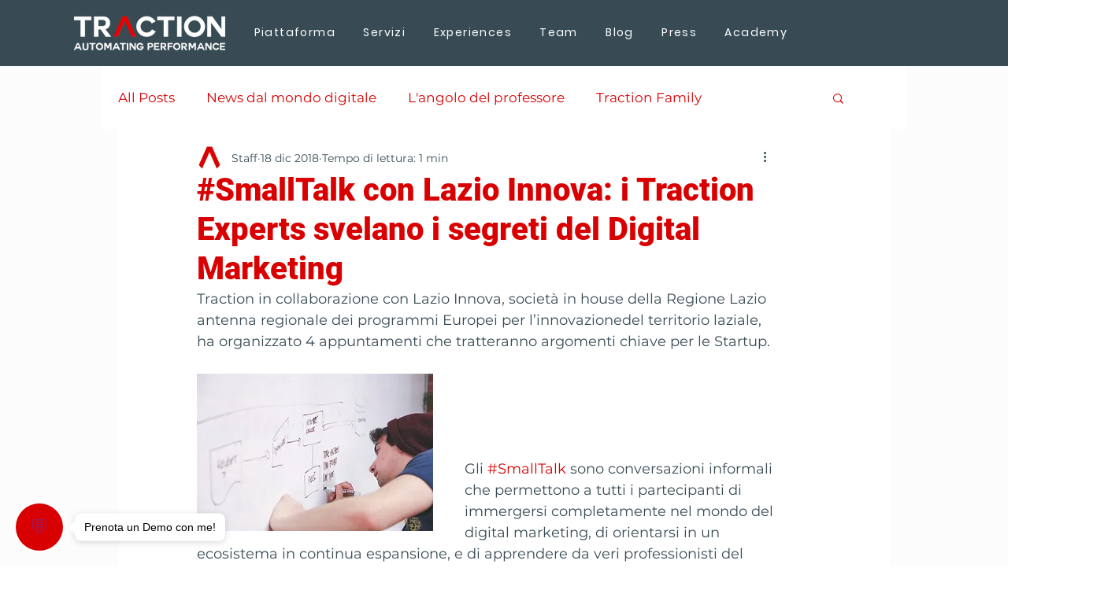

--- FILE ---
content_type: application/javascript; charset=utf-8
request_url: https://cs.iubenda.com/cookie-solution/confs/js/27634826.js
body_size: -245
content:
_iub.csRC = { consApiKey: 'Z7QZgRlF0M1JEkgY2qkUdWbjrnObxt4Q', showBranding: false, publicId: 'a4d82d27-6db6-11ee-8bfc-5ad8d8c564c0', floatingGroup: false };
_iub.csEnabled = true;
_iub.csPurposes = [4,1,3,5];
_iub.cpUpd = 1709909745;
_iub.csT = 0.05;
_iub.googleConsentModeV2 = true;
_iub.totalNumberOfProviders = 7;


--- FILE ---
content_type: application/javascript; charset=utf-8
request_url: https://cdn.jsdelivr.net/gh/Autocust/ai-chat-widget@3.2.11/dist/chat-widget.min.js
body_size: 65454
content:
!function(){"use strict";function e(){}const t=e=>e;function n(e){return e()}function r(){return Object.create(null)}function s(e){e.forEach(n)}function o(e){return"function"==typeof e}function i(e,t){return e!=e?t==t:e!==t||e&&"object"==typeof e||"function"==typeof e}let a;function l(e,t){return e===t||(a||(a=document.createElement("a")),a.href=t,e===a.href)}function c(t,...n){if(null==t){for(const e of n)e(void 0);return e}const r=t.subscribe(...n);return r.unsubscribe?()=>r.unsubscribe():r}function h(e,t,n){e.$$.on_destroy.push(c(t,n))}const u="undefined"!=typeof window;let p=u?()=>window.performance.now():()=>Date.now(),d=u?e=>requestAnimationFrame(e):e;const g=new Set;function f(e){g.forEach((t=>{t.c(e)||(g.delete(t),t.f())})),0!==g.size&&d(f)}function m(e,t){e.appendChild(t)}function b(e,t,n){const r=y(e);if(!r.getElementById(t)){const e=_("style");e.id=t,e.textContent=n,v(r,e)}}function y(e){if(!e)return document;const t=e.getRootNode?e.getRootNode():e.ownerDocument;return t&&t.host?t:e.ownerDocument}function x(e){const t=_("style");return t.textContent="/* empty */",v(y(e),t),t.sheet}function v(e,t){return m(e.head||e,t),t.sheet}function w(e,t,n){e.insertBefore(t,n||null)}function k(e){e.parentNode&&e.parentNode.removeChild(e)}function $(e,t){for(let n=0;n<e.length;n+=1)e[n]&&e[n].d(t)}function _(e){return document.createElement(e)}function T(e){return document.createElementNS("http://www.w3.org/2000/svg",e)}function E(e){return document.createTextNode(e)}function B(){return E(" ")}function C(){return E("")}function A(e,t,n,r){return e.addEventListener(t,n,r),()=>e.removeEventListener(t,n,r)}function S(e,t,n){null==n?e.removeAttribute(t):e.getAttribute(t)!==n&&e.setAttribute(t,n)}function I(e,t){t=""+t,e.data!==t&&(e.data=t)}function M(e,t,n,r){null==n?e.style.removeProperty(t):e.style.setProperty(t,n,"")}function O(e,t,n){e.classList.toggle(t,!!n)}function H(e,t,{bubbles:n=!1,cancelable:r=!1}={}){return new CustomEvent(e,{detail:t,bubbles:n,cancelable:r})}class R{is_svg=!1;e=void 0;n=void 0;t=void 0;a=void 0;constructor(e=!1){this.is_svg=e,this.e=this.n=null}c(e){this.h(e)}m(e,t,n=null){this.e||(this.is_svg?this.e=T(t.nodeName):this.e=_(11===t.nodeType?"TEMPLATE":t.nodeName),this.t="TEMPLATE"!==t.tagName?t:t.content,this.c(e)),this.i(n)}h(e){this.e.innerHTML=e,this.n=Array.from("TEMPLATE"===this.e.nodeName?this.e.content.childNodes:this.e.childNodes)}i(e){for(let t=0;t<this.n.length;t+=1)w(this.t,this.n[t],e)}p(e){this.d(),this.h(e),this.i(this.a)}d(){this.n.forEach(k)}}const L=new Map;let P,N=0;function D(e,t,n,r,s,o,i,a=0){const l=16.666/r;let c="{\n";for(let e=0;e<=1;e+=l){const r=t+(n-t)*o(e);c+=100*e+`%{${i(r,1-r)}}\n`}const h=c+`100% {${i(n,1-n)}}\n}`,u=`__svelte_${function(e){let t=5381,n=e.length;for(;n--;)t=(t<<5)-t^e.charCodeAt(n);return t>>>0}(h)}_${a}`,p=y(e),{stylesheet:d,rules:g}=L.get(p)||function(e,t){const n={stylesheet:x(t),rules:{}};return L.set(e,n),n}(p,e);g[u]||(g[u]=!0,d.insertRule(`@keyframes ${u} ${h}`,d.cssRules.length));const f=e.style.animation||"";return e.style.animation=`${f?`${f}, `:""}${u} ${r}ms linear ${s}ms 1 both`,N+=1,u}function U(e,t){const n=(e.style.animation||"").split(", "),r=n.filter(t?e=>e.indexOf(t)<0:e=>-1===e.indexOf("__svelte")),s=n.length-r.length;s&&(e.style.animation=r.join(", "),N-=s,N||d((()=>{N||(L.forEach((e=>{const{ownerNode:t}=e.stylesheet;t&&k(t)})),L.clear())})))}function z(e){P=e}function j(){if(!P)throw new Error("Function called outside component initialization");return P}function q(e){j().$$.on_mount.push(e)}function F(){const e=j();return(t,n,{cancelable:r=!1}={})=>{const s=e.$$.callbacks[t];if(s){const o=H(t,n,{cancelable:r});return s.slice().forEach((t=>{t.call(e,o)})),!o.defaultPrevented}return!0}}function G(e){return j().$$.context.get(e)}const V=[],X=[];let K=[];const Z=[],Y=Promise.resolve();let Q=!1;function W(){Q||(Q=!0,Y.then(se))}function J(){return W(),Y}function ee(e){K.push(e)}const te=new Set;let ne,re=0;function se(){if(0!==re)return;const e=P;do{try{for(;re<V.length;){const e=V[re];re++,z(e),oe(e.$$)}}catch(e){throw V.length=0,re=0,e}for(z(null),V.length=0,re=0;X.length;)X.pop()();for(let e=0;e<K.length;e+=1){const t=K[e];te.has(t)||(te.add(t),t())}K.length=0}while(V.length);for(;Z.length;)Z.pop()();Q=!1,te.clear(),z(e)}function oe(e){if(null!==e.fragment){e.update(),s(e.before_update);const t=e.dirty;e.dirty=[-1],e.fragment&&e.fragment.p(e.ctx,t),e.after_update.forEach(ee)}}function ie(e,t,n){e.dispatchEvent(H(`${t?"intro":"outro"}${n}`))}const ae=new Set;let le;function ce(){le={r:0,c:[],p:le}}function he(){le.r||s(le.c),le=le.p}function ue(e,t){e&&e.i&&(ae.delete(e),e.i(t))}function pe(e,t,n,r){if(e&&e.o){if(ae.has(e))return;ae.add(e),le.c.push((()=>{ae.delete(e),r&&(n&&e.d(1),r())})),e.o(t)}else r&&r()}const de={duration:0};function ge(n,r,i,a){let l,c=r(n,i,{direction:"both"}),h=a?0:1,u=null,m=null,b=null;function y(){b&&U(n,b)}function x(e,t){const n=e.b-h;return t*=Math.abs(n),{a:h,b:e.b,d:n,duration:t,start:e.start,end:e.start+t,group:e.group}}function v(r){const{delay:o=0,duration:i=300,easing:a=t,tick:v=e,css:w}=c||de,k={start:p()+o,b:r};r||(k.group=le,le.r+=1),"inert"in n&&(r?void 0!==l&&(n.inert=l):(l=n.inert,n.inert=!0)),u||m?m=k:(w&&(y(),b=D(n,h,r,i,o,a,w)),r&&v(0,1),u=x(k,i),ee((()=>ie(n,r,"start"))),function(e){let t;0===g.size&&d(f),new Promise((n=>{g.add(t={c:e,f:n})}))}((e=>{if(m&&e>m.start&&(u=x(m,i),m=null,ie(n,u.b,"start"),w&&(y(),b=D(n,h,u.b,u.duration,0,a,c.css))),u)if(e>=u.end)v(h=u.b,1-h),ie(n,u.b,"end"),m||(u.b?y():--u.group.r||s(u.group.c)),u=null;else if(e>=u.start){const t=e-u.start;h=u.a+u.d*a(t/u.duration),v(h,1-h)}return!(!u&&!m)})))}return{run(e){o(c)?(ne||(ne=Promise.resolve(),ne.then((()=>{ne=null}))),ne).then((()=>{c=c({direction:e?"in":"out"}),v(e)})):v(e)},end(){y(),u=m=null}}}function fe(e){return void 0!==e?.length?e:Array.from(e)}function me(e,t){e.d(1),t.delete(e.key)}function be(e,t){pe(e,1,1,(()=>{t.delete(e.key)}))}function ye(e,t,n,r,o,i,a,l,c,h,u,p){let d=e.length,g=i.length,f=d;const m={};for(;f--;)m[e[f].key]=f;const b=[],y=new Map,x=new Map,v=[];for(f=g;f--;){const e=p(o,i,f),r=n(e);let s=a.get(r);s?v.push((()=>s.p(e,t))):(s=h(r,e),s.c()),y.set(r,b[f]=s),r in m&&x.set(r,Math.abs(f-m[r]))}const w=new Set,k=new Set;function $(e){ue(e,1),e.m(l,u),a.set(e.key,e),u=e.first,g--}for(;d&&g;){const t=b[g-1],n=e[d-1],r=t.key,s=n.key;t===n?(u=t.first,d--,g--):y.has(s)?!a.has(r)||w.has(r)?$(t):k.has(s)?d--:x.get(r)>x.get(s)?(k.add(r),$(t)):(w.add(s),d--):(c(n,a),d--)}for(;d--;){const t=e[d];y.has(t.key)||c(t,a)}for(;g;)$(b[g-1]);return s(v),b}function xe(e){e&&e.c()}function ve(e,t,r){const{fragment:i,after_update:a}=e.$$;i&&i.m(t,r),ee((()=>{const t=e.$$.on_mount.map(n).filter(o);e.$$.on_destroy?e.$$.on_destroy.push(...t):s(t),e.$$.on_mount=[]})),a.forEach(ee)}function we(e,t){const n=e.$$;null!==n.fragment&&(!function(e){const t=[],n=[];K.forEach((r=>-1===e.indexOf(r)?t.push(r):n.push(r))),n.forEach((e=>e())),K=t}(n.after_update),s(n.on_destroy),n.fragment&&n.fragment.d(t),n.on_destroy=n.fragment=null,n.ctx=[])}function ke(t,n,o,i,a,l,c=null,h=[-1]){const u=P;z(t);const p=t.$$={fragment:null,ctx:[],props:l,update:e,not_equal:a,bound:r(),on_mount:[],on_destroy:[],on_disconnect:[],before_update:[],after_update:[],context:new Map(n.context||(u?u.$$.context:[])),callbacks:r(),dirty:h,skip_bound:!1,root:n.target||u.$$.root};c&&c(p.root);let d=!1;if(p.ctx=o?o(t,n.props||{},((e,n,...r)=>{const s=r.length?r[0]:n;return p.ctx&&a(p.ctx[e],p.ctx[e]=s)&&(!p.skip_bound&&p.bound[e]&&p.bound[e](s),d&&function(e,t){-1===e.$$.dirty[0]&&(V.push(e),W(),e.$$.dirty.fill(0)),e.$$.dirty[t/31|0]|=1<<t%31}(t,e)),n})):[],p.update(),d=!0,s(p.before_update),p.fragment=!!i&&i(p.ctx),n.target){if(n.hydrate){const e=function(e){return Array.from(e.childNodes)}(n.target);p.fragment&&p.fragment.l(e),e.forEach(k)}else p.fragment&&p.fragment.c();n.intro&&ue(t.$$.fragment),ve(t,n.target,n.anchor),se()}z(u)}let $e;function _e(e,t,n,r){const s=n[e]?.type;if(t="Boolean"===s&&"boolean"!=typeof t?null!=t:t,!r||!n[e])return t;if("toAttribute"===r)switch(s){case"Object":case"Array":return null==t?null:JSON.stringify(t);case"Boolean":return t?"":null;case"Number":return null==t?null:t;default:return t}else switch(s){case"Object":case"Array":return t&&JSON.parse(t);case"Boolean":default:return t;case"Number":return null!=t?+t:t}}function Te(e,t,n,r,s,o){let i=class extends $e{constructor(){super(e,n,s),this.$$p_d=t}static get observedAttributes(){return Object.keys(t).map((e=>(t[e].attribute||e).toLowerCase()))}};return Object.keys(t).forEach((e=>{Object.defineProperty(i.prototype,e,{get(){return this.$$c&&e in this.$$c?this.$$c[e]:this.$$d[e]},set(n){n=_e(e,n,t),this.$$d[e]=n,this.$$c?.$set({[e]:n})}})})),r.forEach((e=>{Object.defineProperty(i.prototype,e,{get(){return this.$$c?.[e]}})})),e.element=i,i}"function"==typeof HTMLElement&&($e=class extends HTMLElement{$$ctor;$$s;$$c;$$cn=!1;$$d={};$$r=!1;$$p_d={};$$l={};$$l_u=new Map;constructor(e,t,n){super(),this.$$ctor=e,this.$$s=t,n&&this.attachShadow({mode:"open"})}addEventListener(e,t,n){if(this.$$l[e]=this.$$l[e]||[],this.$$l[e].push(t),this.$$c){const n=this.$$c.$on(e,t);this.$$l_u.set(t,n)}super.addEventListener(e,t,n)}removeEventListener(e,t,n){if(super.removeEventListener(e,t,n),this.$$c){const e=this.$$l_u.get(t);e&&(e(),this.$$l_u.delete(t))}}async connectedCallback(){if(this.$$cn=!0,!this.$$c){if(await Promise.resolve(),!this.$$cn||this.$$c)return;function e(e){return()=>{let t;return{c:function(){t=_("slot"),"default"!==e&&S(t,"name",e)},m:function(e,n){w(e,t,n)},d:function(e){e&&k(t)}}}}const t={},n=function(e){const t={};return e.childNodes.forEach((e=>{t[e.slot||"default"]=!0})),t}(this);for(const s of this.$$s)s in n&&(t[s]=[e(s)]);for(const o of this.attributes){const i=this.$$g_p(o.name);i in this.$$d||(this.$$d[i]=_e(i,o.value,this.$$p_d,"toProp"))}for(const a in this.$$p_d)a in this.$$d||void 0===this[a]||(this.$$d[a]=this[a],delete this[a]);this.$$c=new this.$$ctor({target:this.shadowRoot||this,props:{...this.$$d,$$slots:t,$$scope:{ctx:[]}}});const r=()=>{this.$$r=!0;for(const e in this.$$p_d)if(this.$$d[e]=this.$$c.$$.ctx[this.$$c.$$.props[e]],this.$$p_d[e].reflect){const t=_e(e,this.$$d[e],this.$$p_d,"toAttribute");null==t?this.removeAttribute(this.$$p_d[e].attribute||e):this.setAttribute(this.$$p_d[e].attribute||e,t)}this.$$r=!1};this.$$c.$$.after_update.push(r),r();for(const l in this.$$l)for(const c of this.$$l[l]){const h=this.$$c.$on(l,c);this.$$l_u.set(c,h)}this.$$l={}}}attributeChangedCallback(e,t,n){this.$$r||(e=this.$$g_p(e),this.$$d[e]=_e(e,n,this.$$p_d,"toProp"),this.$$c?.$set({[e]:this.$$d[e]}))}disconnectedCallback(){this.$$cn=!1,Promise.resolve().then((()=>{!this.$$cn&&this.$$c&&(this.$$c.$destroy(),this.$$c=void 0)}))}$$g_p(e){return Object.keys(this.$$p_d).find((t=>this.$$p_d[t].attribute===e||!this.$$p_d[t].attribute&&t.toLowerCase()===e))||e}});class Ee{$$=void 0;$$set=void 0;$destroy(){we(this,1),this.$destroy=e}$on(t,n){if(!o(n))return e;const r=this.$$.callbacks[t]||(this.$$.callbacks[t]=[]);return r.push(n),()=>{const e=r.indexOf(n);-1!==e&&r.splice(e,1)}}$set(e){var t;this.$$set&&(t=e,0!==Object.keys(t).length)&&(this.$$.skip_bound=!0,this.$$set(e),this.$$.skip_bound=!1)}}const Be=[];function Ce(t,n=e){let r;const s=new Set;function o(e){if(i(t,e)&&(t=e,r)){const e=!Be.length;for(const e of s)e[1](),Be.push(e,t);if(e){for(let e=0;e<Be.length;e+=2)Be[e][0](Be[e+1]);Be.length=0}}}function a(e){o(e(t))}return{set:o,update:a,subscribe:function(i,l=e){const c=[i,l];return s.add(c),1===s.size&&(r=n(o,a)||e),i(t),()=>{s.delete(c),0===s.size&&r&&(r(),r=null)}}}}function Ae(t,n,r){const i=!Array.isArray(t),a=i?[t]:t;if(!a.every(Boolean))throw new Error("derived() expects stores as input, got a falsy value");const l=n.length<2;return function(e,t){return{subscribe:Ce(e,t).subscribe}}(r,((t,r)=>{let h=!1;const u=[];let p=0,d=e;const g=()=>{if(p)return;d();const s=n(i?u[0]:u,t,r);l?t(s):d=o(s)?s:e},f=a.map(((e,t)=>c(e,(e=>{u[t]=e,p&=~(1<<t),h&&g()}),(()=>{p|=1<<t}))));return h=!0,g(),function(){s(f),d(),h=!1}}))}function Se(e){return e&&e.__esModule&&Object.prototype.hasOwnProperty.call(e,"default")?e.default:e}var Ie=function(e){return function(e){return!!e&&"object"==typeof e}(e)&&!function(e){var t=Object.prototype.toString.call(e);return"[object RegExp]"===t||"[object Date]"===t||function(e){return e.$$typeof===Me}(e)}(e)};var Me="function"==typeof Symbol&&Symbol.for?Symbol.for("react.element"):60103;function Oe(e,t){return!1!==t.clone&&t.isMergeableObject(e)?Ne((n=e,Array.isArray(n)?[]:{}),e,t):e;var n}function He(e,t,n){return e.concat(t).map((function(e){return Oe(e,n)}))}function Re(e){return Object.keys(e).concat(function(e){return Object.getOwnPropertySymbols?Object.getOwnPropertySymbols(e).filter((function(t){return Object.propertyIsEnumerable.call(e,t)})):[]}(e))}function Le(e,t){try{return t in e}catch(e){return!1}}function Pe(e,t,n){var r={};return n.isMergeableObject(e)&&Re(e).forEach((function(t){r[t]=Oe(e[t],n)})),Re(t).forEach((function(s){(function(e,t){return Le(e,t)&&!(Object.hasOwnProperty.call(e,t)&&Object.propertyIsEnumerable.call(e,t))})(e,s)||(Le(e,s)&&n.isMergeableObject(t[s])?r[s]=function(e,t){if(!t.customMerge)return Ne;var n=t.customMerge(e);return"function"==typeof n?n:Ne}(s,n)(e[s],t[s],n):r[s]=Oe(t[s],n))})),r}function Ne(e,t,n){(n=n||{}).arrayMerge=n.arrayMerge||He,n.isMergeableObject=n.isMergeableObject||Ie,n.cloneUnlessOtherwiseSpecified=Oe;var r=Array.isArray(t);return r===Array.isArray(e)?r?n.arrayMerge(e,t,n):Pe(e,t,n):Oe(t,n)}Ne.all=function(e,t){if(!Array.isArray(e))throw new Error("first argument should be an array");return e.reduce((function(e,n){return Ne(e,n,t)}),{})};var De=Se(Ne),Ue=function(e,t){return Ue=Object.setPrototypeOf||{__proto__:[]}instanceof Array&&function(e,t){e.__proto__=t}||function(e,t){for(var n in t)Object.prototype.hasOwnProperty.call(t,n)&&(e[n]=t[n])},Ue(e,t)};function ze(e,t){if("function"!=typeof t&&null!==t)throw new TypeError("Class extends value "+String(t)+" is not a constructor or null");function n(){this.constructor=e}Ue(e,t),e.prototype=null===t?Object.create(t):(n.prototype=t.prototype,new n)}var je=function(){return je=Object.assign||function(e){for(var t,n=1,r=arguments.length;n<r;n++)for(var s in t=arguments[n])Object.prototype.hasOwnProperty.call(t,s)&&(e[s]=t[s]);return e},je.apply(this,arguments)};function qe(e,t,n){if(n||2===arguments.length)for(var r,s=0,o=t.length;s<o;s++)!r&&s in t||(r||(r=Array.prototype.slice.call(t,0,s)),r[s]=t[s]);return e.concat(r||Array.prototype.slice.call(t))}function Fe(e,t){var n=t&&t.cache?t.cache:et,r=t&&t.serializer?t.serializer:We;return(t&&t.strategy?t.strategy:Ke)(e,{cache:n,serializer:r})}function Ge(e,t,n,r){var s=function(e){return null==e||"number"==typeof e||"boolean"==typeof e}(r)?r:n(r),o=t.get(s);return void 0===o&&(o=e.call(this,r),t.set(s,o)),o}function Ve(e,t,n){var r=Array.prototype.slice.call(arguments,3),s=n(r),o=t.get(s);return void 0===o&&(o=e.apply(this,r),t.set(s,o)),o}function Xe(e,t,n,r,s){return n.bind(t,e,r,s)}function Ke(e,t){return Xe(e,this,1===e.length?Ge:Ve,t.cache.create(),t.serializer)}"function"==typeof SuppressedError&&SuppressedError;var Ze,Ye,Qe,We=function(){return JSON.stringify(arguments)},Je=function(){function e(){this.cache=Object.create(null)}return e.prototype.get=function(e){return this.cache[e]},e.prototype.set=function(e,t){this.cache[e]=t},e}(),et={create:function(){return new Je}},tt={variadic:function(e,t){return Xe(e,this,Ve,t.cache.create(),t.serializer)},monadic:function(e,t){return Xe(e,this,Ge,t.cache.create(),t.serializer)}};function nt(e){return e.type===Ye.literal}function rt(e){return e.type===Ye.argument}function st(e){return e.type===Ye.number}function ot(e){return e.type===Ye.date}function it(e){return e.type===Ye.time}function at(e){return e.type===Ye.select}function lt(e){return e.type===Ye.plural}function ct(e){return e.type===Ye.pound}function ht(e){return e.type===Ye.tag}function ut(e){return!(!e||"object"!=typeof e||e.type!==Qe.number)}function pt(e){return!(!e||"object"!=typeof e||e.type!==Qe.dateTime)}!function(e){e[e.EXPECT_ARGUMENT_CLOSING_BRACE=1]="EXPECT_ARGUMENT_CLOSING_BRACE",e[e.EMPTY_ARGUMENT=2]="EMPTY_ARGUMENT",e[e.MALFORMED_ARGUMENT=3]="MALFORMED_ARGUMENT",e[e.EXPECT_ARGUMENT_TYPE=4]="EXPECT_ARGUMENT_TYPE",e[e.INVALID_ARGUMENT_TYPE=5]="INVALID_ARGUMENT_TYPE",e[e.EXPECT_ARGUMENT_STYLE=6]="EXPECT_ARGUMENT_STYLE",e[e.INVALID_NUMBER_SKELETON=7]="INVALID_NUMBER_SKELETON",e[e.INVALID_DATE_TIME_SKELETON=8]="INVALID_DATE_TIME_SKELETON",e[e.EXPECT_NUMBER_SKELETON=9]="EXPECT_NUMBER_SKELETON",e[e.EXPECT_DATE_TIME_SKELETON=10]="EXPECT_DATE_TIME_SKELETON",e[e.UNCLOSED_QUOTE_IN_ARGUMENT_STYLE=11]="UNCLOSED_QUOTE_IN_ARGUMENT_STYLE",e[e.EXPECT_SELECT_ARGUMENT_OPTIONS=12]="EXPECT_SELECT_ARGUMENT_OPTIONS",e[e.EXPECT_PLURAL_ARGUMENT_OFFSET_VALUE=13]="EXPECT_PLURAL_ARGUMENT_OFFSET_VALUE",e[e.INVALID_PLURAL_ARGUMENT_OFFSET_VALUE=14]="INVALID_PLURAL_ARGUMENT_OFFSET_VALUE",e[e.EXPECT_SELECT_ARGUMENT_SELECTOR=15]="EXPECT_SELECT_ARGUMENT_SELECTOR",e[e.EXPECT_PLURAL_ARGUMENT_SELECTOR=16]="EXPECT_PLURAL_ARGUMENT_SELECTOR",e[e.EXPECT_SELECT_ARGUMENT_SELECTOR_FRAGMENT=17]="EXPECT_SELECT_ARGUMENT_SELECTOR_FRAGMENT",e[e.EXPECT_PLURAL_ARGUMENT_SELECTOR_FRAGMENT=18]="EXPECT_PLURAL_ARGUMENT_SELECTOR_FRAGMENT",e[e.INVALID_PLURAL_ARGUMENT_SELECTOR=19]="INVALID_PLURAL_ARGUMENT_SELECTOR",e[e.DUPLICATE_PLURAL_ARGUMENT_SELECTOR=20]="DUPLICATE_PLURAL_ARGUMENT_SELECTOR",e[e.DUPLICATE_SELECT_ARGUMENT_SELECTOR=21]="DUPLICATE_SELECT_ARGUMENT_SELECTOR",e[e.MISSING_OTHER_CLAUSE=22]="MISSING_OTHER_CLAUSE",e[e.INVALID_TAG=23]="INVALID_TAG",e[e.INVALID_TAG_NAME=25]="INVALID_TAG_NAME",e[e.UNMATCHED_CLOSING_TAG=26]="UNMATCHED_CLOSING_TAG",e[e.UNCLOSED_TAG=27]="UNCLOSED_TAG"}(Ze||(Ze={})),function(e){e[e.literal=0]="literal",e[e.argument=1]="argument",e[e.number=2]="number",e[e.date=3]="date",e[e.time=4]="time",e[e.select=5]="select",e[e.plural=6]="plural",e[e.pound=7]="pound",e[e.tag=8]="tag"}(Ye||(Ye={})),function(e){e[e.number=0]="number",e[e.dateTime=1]="dateTime"}(Qe||(Qe={}));var dt=/[ \xA0\u1680\u2000-\u200A\u202F\u205F\u3000]/,gt=/(?:[Eec]{1,6}|G{1,5}|[Qq]{1,5}|(?:[yYur]+|U{1,5})|[ML]{1,5}|d{1,2}|D{1,3}|F{1}|[abB]{1,5}|[hkHK]{1,2}|w{1,2}|W{1}|m{1,2}|s{1,2}|[zZOvVxX]{1,4})(?=([^']*'[^']*')*[^']*$)/g;function ft(e){var t={};return e.replace(gt,(function(e){var n=e.length;switch(e[0]){case"G":t.era=4===n?"long":5===n?"narrow":"short";break;case"y":t.year=2===n?"2-digit":"numeric";break;case"Y":case"u":case"U":case"r":throw new RangeError("`Y/u/U/r` (year) patterns are not supported, use `y` instead");case"q":case"Q":throw new RangeError("`q/Q` (quarter) patterns are not supported");case"M":case"L":t.month=["numeric","2-digit","short","long","narrow"][n-1];break;case"w":case"W":throw new RangeError("`w/W` (week) patterns are not supported");case"d":t.day=["numeric","2-digit"][n-1];break;case"D":case"F":case"g":throw new RangeError("`D/F/g` (day) patterns are not supported, use `d` instead");case"E":t.weekday=4===n?"long":5===n?"narrow":"short";break;case"e":if(n<4)throw new RangeError("`e..eee` (weekday) patterns are not supported");t.weekday=["short","long","narrow","short"][n-4];break;case"c":if(n<4)throw new RangeError("`c..ccc` (weekday) patterns are not supported");t.weekday=["short","long","narrow","short"][n-4];break;case"a":t.hour12=!0;break;case"b":case"B":throw new RangeError("`b/B` (period) patterns are not supported, use `a` instead");case"h":t.hourCycle="h12",t.hour=["numeric","2-digit"][n-1];break;case"H":t.hourCycle="h23",t.hour=["numeric","2-digit"][n-1];break;case"K":t.hourCycle="h11",t.hour=["numeric","2-digit"][n-1];break;case"k":t.hourCycle="h24",t.hour=["numeric","2-digit"][n-1];break;case"j":case"J":case"C":throw new RangeError("`j/J/C` (hour) patterns are not supported, use `h/H/K/k` instead");case"m":t.minute=["numeric","2-digit"][n-1];break;case"s":t.second=["numeric","2-digit"][n-1];break;case"S":case"A":throw new RangeError("`S/A` (second) patterns are not supported, use `s` instead");case"z":t.timeZoneName=n<4?"short":"long";break;case"Z":case"O":case"v":case"V":case"X":case"x":throw new RangeError("`Z/O/v/V/X/x` (timeZone) patterns are not supported, use `z` instead")}return""})),t}var mt=/[\t-\r \x85\u200E\u200F\u2028\u2029]/i;var bt=/^\.(?:(0+)(\*)?|(#+)|(0+)(#+))$/g,yt=/^(@+)?(\+|#+)?[rs]?$/g,xt=/(\*)(0+)|(#+)(0+)|(0+)/g,vt=/^(0+)$/;function wt(e){var t={};return"r"===e[e.length-1]?t.roundingPriority="morePrecision":"s"===e[e.length-1]&&(t.roundingPriority="lessPrecision"),e.replace(yt,(function(e,n,r){return"string"!=typeof r?(t.minimumSignificantDigits=n.length,t.maximumSignificantDigits=n.length):"+"===r?t.minimumSignificantDigits=n.length:"#"===n[0]?t.maximumSignificantDigits=n.length:(t.minimumSignificantDigits=n.length,t.maximumSignificantDigits=n.length+("string"==typeof r?r.length:0)),""})),t}function kt(e){switch(e){case"sign-auto":return{signDisplay:"auto"};case"sign-accounting":case"()":return{currencySign:"accounting"};case"sign-always":case"+!":return{signDisplay:"always"};case"sign-accounting-always":case"()!":return{signDisplay:"always",currencySign:"accounting"};case"sign-except-zero":case"+?":return{signDisplay:"exceptZero"};case"sign-accounting-except-zero":case"()?":return{signDisplay:"exceptZero",currencySign:"accounting"};case"sign-never":case"+_":return{signDisplay:"never"}}}function $t(e){var t;if("E"===e[0]&&"E"===e[1]?(t={notation:"engineering"},e=e.slice(2)):"E"===e[0]&&(t={notation:"scientific"},e=e.slice(1)),t){var n=e.slice(0,2);if("+!"===n?(t.signDisplay="always",e=e.slice(2)):"+?"===n&&(t.signDisplay="exceptZero",e=e.slice(2)),!vt.test(e))throw new Error("Malformed concise eng/scientific notation");t.minimumIntegerDigits=e.length}return t}function _t(e){var t=kt(e);return t||{}}function Tt(e){for(var t={},n=0,r=e;n<r.length;n++){var s=r[n];switch(s.stem){case"percent":case"%":t.style="percent";continue;case"%x100":t.style="percent",t.scale=100;continue;case"currency":t.style="currency",t.currency=s.options[0];continue;case"group-off":case",_":t.useGrouping=!1;continue;case"precision-integer":case".":t.maximumFractionDigits=0;continue;case"measure-unit":case"unit":t.style="unit",t.unit=s.options[0].replace(/^(.*?)-/,"");continue;case"compact-short":case"K":t.notation="compact",t.compactDisplay="short";continue;case"compact-long":case"KK":t.notation="compact",t.compactDisplay="long";continue;case"scientific":t=je(je(je({},t),{notation:"scientific"}),s.options.reduce((function(e,t){return je(je({},e),_t(t))}),{}));continue;case"engineering":t=je(je(je({},t),{notation:"engineering"}),s.options.reduce((function(e,t){return je(je({},e),_t(t))}),{}));continue;case"notation-simple":t.notation="standard";continue;case"unit-width-narrow":t.currencyDisplay="narrowSymbol",t.unitDisplay="narrow";continue;case"unit-width-short":t.currencyDisplay="code",t.unitDisplay="short";continue;case"unit-width-full-name":t.currencyDisplay="name",t.unitDisplay="long";continue;case"unit-width-iso-code":t.currencyDisplay="symbol";continue;case"scale":t.scale=parseFloat(s.options[0]);continue;case"rounding-mode-floor":t.roundingMode="floor";continue;case"rounding-mode-ceiling":t.roundingMode="ceil";continue;case"rounding-mode-down":t.roundingMode="trunc";continue;case"rounding-mode-up":t.roundingMode="expand";continue;case"rounding-mode-half-even":t.roundingMode="halfEven";continue;case"rounding-mode-half-down":t.roundingMode="halfTrunc";continue;case"rounding-mode-half-up":t.roundingMode="halfExpand";continue;case"integer-width":if(s.options.length>1)throw new RangeError("integer-width stems only accept a single optional option");s.options[0].replace(xt,(function(e,n,r,s,o,i){if(n)t.minimumIntegerDigits=r.length;else{if(s&&o)throw new Error("We currently do not support maximum integer digits");if(i)throw new Error("We currently do not support exact integer digits")}return""}));continue}if(vt.test(s.stem))t.minimumIntegerDigits=s.stem.length;else if(bt.test(s.stem)){if(s.options.length>1)throw new RangeError("Fraction-precision stems only accept a single optional option");s.stem.replace(bt,(function(e,n,r,s,o,i){return"*"===r?t.minimumFractionDigits=n.length:s&&"#"===s[0]?t.maximumFractionDigits=s.length:o&&i?(t.minimumFractionDigits=o.length,t.maximumFractionDigits=o.length+i.length):(t.minimumFractionDigits=n.length,t.maximumFractionDigits=n.length),""}));var o=s.options[0];"w"===o?t=je(je({},t),{trailingZeroDisplay:"stripIfInteger"}):o&&(t=je(je({},t),wt(o)))}else if(yt.test(s.stem))t=je(je({},t),wt(s.stem));else{var i=kt(s.stem);i&&(t=je(je({},t),i));var a=$t(s.stem);a&&(t=je(je({},t),a))}}return t}var Et,Bt={"001":["H","h"],419:["h","H","hB","hb"],AC:["H","h","hb","hB"],AD:["H","hB"],AE:["h","hB","hb","H"],AF:["H","hb","hB","h"],AG:["h","hb","H","hB"],AI:["H","h","hb","hB"],AL:["h","H","hB"],AM:["H","hB"],AO:["H","hB"],AR:["h","H","hB","hb"],AS:["h","H"],AT:["H","hB"],AU:["h","hb","H","hB"],AW:["H","hB"],AX:["H"],AZ:["H","hB","h"],BA:["H","hB","h"],BB:["h","hb","H","hB"],BD:["h","hB","H"],BE:["H","hB"],BF:["H","hB"],BG:["H","hB","h"],BH:["h","hB","hb","H"],BI:["H","h"],BJ:["H","hB"],BL:["H","hB"],BM:["h","hb","H","hB"],BN:["hb","hB","h","H"],BO:["h","H","hB","hb"],BQ:["H"],BR:["H","hB"],BS:["h","hb","H","hB"],BT:["h","H"],BW:["H","h","hb","hB"],BY:["H","h"],BZ:["H","h","hb","hB"],CA:["h","hb","H","hB"],CC:["H","h","hb","hB"],CD:["hB","H"],CF:["H","h","hB"],CG:["H","hB"],CH:["H","hB","h"],CI:["H","hB"],CK:["H","h","hb","hB"],CL:["h","H","hB","hb"],CM:["H","h","hB"],CN:["H","hB","hb","h"],CO:["h","H","hB","hb"],CP:["H"],CR:["h","H","hB","hb"],CU:["h","H","hB","hb"],CV:["H","hB"],CW:["H","hB"],CX:["H","h","hb","hB"],CY:["h","H","hb","hB"],CZ:["H"],DE:["H","hB"],DG:["H","h","hb","hB"],DJ:["h","H"],DK:["H"],DM:["h","hb","H","hB"],DO:["h","H","hB","hb"],DZ:["h","hB","hb","H"],EA:["H","h","hB","hb"],EC:["h","H","hB","hb"],EE:["H","hB"],EG:["h","hB","hb","H"],EH:["h","hB","hb","H"],ER:["h","H"],ES:["H","hB","h","hb"],ET:["hB","hb","h","H"],FI:["H"],FJ:["h","hb","H","hB"],FK:["H","h","hb","hB"],FM:["h","hb","H","hB"],FO:["H","h"],FR:["H","hB"],GA:["H","hB"],GB:["H","h","hb","hB"],GD:["h","hb","H","hB"],GE:["H","hB","h"],GF:["H","hB"],GG:["H","h","hb","hB"],GH:["h","H"],GI:["H","h","hb","hB"],GL:["H","h"],GM:["h","hb","H","hB"],GN:["H","hB"],GP:["H","hB"],GQ:["H","hB","h","hb"],GR:["h","H","hb","hB"],GT:["h","H","hB","hb"],GU:["h","hb","H","hB"],GW:["H","hB"],GY:["h","hb","H","hB"],HK:["h","hB","hb","H"],HN:["h","H","hB","hb"],HR:["H","hB"],HU:["H","h"],IC:["H","h","hB","hb"],ID:["H"],IE:["H","h","hb","hB"],IL:["H","hB"],IM:["H","h","hb","hB"],IN:["h","H"],IO:["H","h","hb","hB"],IQ:["h","hB","hb","H"],IR:["hB","H"],IS:["H"],IT:["H","hB"],JE:["H","h","hb","hB"],JM:["h","hb","H","hB"],JO:["h","hB","hb","H"],JP:["H","K","h"],KE:["hB","hb","H","h"],KG:["H","h","hB","hb"],KH:["hB","h","H","hb"],KI:["h","hb","H","hB"],KM:["H","h","hB","hb"],KN:["h","hb","H","hB"],KP:["h","H","hB","hb"],KR:["h","H","hB","hb"],KW:["h","hB","hb","H"],KY:["h","hb","H","hB"],KZ:["H","hB"],LA:["H","hb","hB","h"],LB:["h","hB","hb","H"],LC:["h","hb","H","hB"],LI:["H","hB","h"],LK:["H","h","hB","hb"],LR:["h","hb","H","hB"],LS:["h","H"],LT:["H","h","hb","hB"],LU:["H","h","hB"],LV:["H","hB","hb","h"],LY:["h","hB","hb","H"],MA:["H","h","hB","hb"],MC:["H","hB"],MD:["H","hB"],ME:["H","hB","h"],MF:["H","hB"],MG:["H","h"],MH:["h","hb","H","hB"],MK:["H","h","hb","hB"],ML:["H"],MM:["hB","hb","H","h"],MN:["H","h","hb","hB"],MO:["h","hB","hb","H"],MP:["h","hb","H","hB"],MQ:["H","hB"],MR:["h","hB","hb","H"],MS:["H","h","hb","hB"],MT:["H","h"],MU:["H","h"],MV:["H","h"],MW:["h","hb","H","hB"],MX:["h","H","hB","hb"],MY:["hb","hB","h","H"],MZ:["H","hB"],NA:["h","H","hB","hb"],NC:["H","hB"],NE:["H"],NF:["H","h","hb","hB"],NG:["H","h","hb","hB"],NI:["h","H","hB","hb"],NL:["H","hB"],NO:["H","h"],NP:["H","h","hB"],NR:["H","h","hb","hB"],NU:["H","h","hb","hB"],NZ:["h","hb","H","hB"],OM:["h","hB","hb","H"],PA:["h","H","hB","hb"],PE:["h","H","hB","hb"],PF:["H","h","hB"],PG:["h","H"],PH:["h","hB","hb","H"],PK:["h","hB","H"],PL:["H","h"],PM:["H","hB"],PN:["H","h","hb","hB"],PR:["h","H","hB","hb"],PS:["h","hB","hb","H"],PT:["H","hB"],PW:["h","H"],PY:["h","H","hB","hb"],QA:["h","hB","hb","H"],RE:["H","hB"],RO:["H","hB"],RS:["H","hB","h"],RU:["H"],RW:["H","h"],SA:["h","hB","hb","H"],SB:["h","hb","H","hB"],SC:["H","h","hB"],SD:["h","hB","hb","H"],SE:["H"],SG:["h","hb","H","hB"],SH:["H","h","hb","hB"],SI:["H","hB"],SJ:["H"],SK:["H"],SL:["h","hb","H","hB"],SM:["H","h","hB"],SN:["H","h","hB"],SO:["h","H"],SR:["H","hB"],SS:["h","hb","H","hB"],ST:["H","hB"],SV:["h","H","hB","hb"],SX:["H","h","hb","hB"],SY:["h","hB","hb","H"],SZ:["h","hb","H","hB"],TA:["H","h","hb","hB"],TC:["h","hb","H","hB"],TD:["h","H","hB"],TF:["H","h","hB"],TG:["H","hB"],TH:["H","h"],TJ:["H","h"],TL:["H","hB","hb","h"],TM:["H","h"],TN:["h","hB","hb","H"],TO:["h","H"],TR:["H","hB"],TT:["h","hb","H","hB"],TW:["hB","hb","h","H"],TZ:["hB","hb","H","h"],UA:["H","hB","h"],UG:["hB","hb","H","h"],UM:["h","hb","H","hB"],US:["h","hb","H","hB"],UY:["h","H","hB","hb"],UZ:["H","hB","h"],VA:["H","h","hB"],VC:["h","hb","H","hB"],VE:["h","H","hB","hb"],VG:["h","hb","H","hB"],VI:["h","hb","H","hB"],VN:["H","h"],VU:["h","H"],WF:["H","hB"],WS:["h","H"],XK:["H","hB","h"],YE:["h","hB","hb","H"],YT:["H","hB"],ZA:["H","h","hb","hB"],ZM:["h","hb","H","hB"],ZW:["H","h"],"af-ZA":["H","h","hB","hb"],"ar-001":["h","hB","hb","H"],"ca-ES":["H","h","hB"],"en-001":["h","hb","H","hB"],"en-HK":["h","hb","H","hB"],"en-IL":["H","h","hb","hB"],"en-MY":["h","hb","H","hB"],"es-BR":["H","h","hB","hb"],"es-ES":["H","h","hB","hb"],"es-GQ":["H","h","hB","hb"],"fr-CA":["H","h","hB"],"gl-ES":["H","h","hB"],"gu-IN":["hB","hb","h","H"],"hi-IN":["hB","h","H"],"it-CH":["H","h","hB"],"it-IT":["H","h","hB"],"kn-IN":["hB","h","H"],"ml-IN":["hB","h","H"],"mr-IN":["hB","hb","h","H"],"pa-IN":["hB","hb","h","H"],"ta-IN":["hB","h","hb","H"],"te-IN":["hB","h","H"],"zu-ZA":["H","hB","hb","h"]};function Ct(e){var t=e.hourCycle;if(void 0===t&&e.hourCycles&&e.hourCycles.length&&(t=e.hourCycles[0]),t)switch(t){case"h24":return"k";case"h23":return"H";case"h12":return"h";case"h11":return"K";default:throw new Error("Invalid hourCycle")}var n,r=e.language;return"root"!==r&&(n=e.maximize().region),(Bt[n||""]||Bt[r||""]||Bt["".concat(r,"-001")]||Bt["001"])[0]}var At=new RegExp("^".concat(dt.source,"*")),St=new RegExp("".concat(dt.source,"*$"));function It(e,t){return{start:e,end:t}}var Mt=!!String.prototype.startsWith&&"_a".startsWith("a",1),Ot=!!String.fromCodePoint,Ht=!!Object.fromEntries,Rt=!!String.prototype.codePointAt,Lt=!!String.prototype.trimStart,Pt=!!String.prototype.trimEnd,Nt=!!Number.isSafeInteger?Number.isSafeInteger:function(e){return"number"==typeof e&&isFinite(e)&&Math.floor(e)===e&&Math.abs(e)<=9007199254740991},Dt=!0;try{Dt="a"===(null===(Et=Xt("([^\\p{White_Space}\\p{Pattern_Syntax}]*)","yu").exec("a"))||void 0===Et?void 0:Et[0])}catch(e){Dt=!1}var Ut,zt=Mt?function(e,t,n){return e.startsWith(t,n)}:function(e,t,n){return e.slice(n,n+t.length)===t},jt=Ot?String.fromCodePoint:function(){for(var e=[],t=0;t<arguments.length;t++)e[t]=arguments[t];for(var n,r="",s=e.length,o=0;s>o;){if((n=e[o++])>1114111)throw RangeError(n+" is not a valid code point");r+=n<65536?String.fromCharCode(n):String.fromCharCode(55296+((n-=65536)>>10),n%1024+56320)}return r},qt=Ht?Object.fromEntries:function(e){for(var t={},n=0,r=e;n<r.length;n++){var s=r[n],o=s[0],i=s[1];t[o]=i}return t},Ft=Rt?function(e,t){return e.codePointAt(t)}:function(e,t){var n=e.length;if(!(t<0||t>=n)){var r,s=e.charCodeAt(t);return s<55296||s>56319||t+1===n||(r=e.charCodeAt(t+1))<56320||r>57343?s:r-56320+(s-55296<<10)+65536}},Gt=Lt?function(e){return e.trimStart()}:function(e){return e.replace(At,"")},Vt=Pt?function(e){return e.trimEnd()}:function(e){return e.replace(St,"")};function Xt(e,t){return new RegExp(e,t)}if(Dt){var Kt=Xt("([^\\p{White_Space}\\p{Pattern_Syntax}]*)","yu");Ut=function(e,t){var n;return Kt.lastIndex=t,null!==(n=Kt.exec(e)[1])&&void 0!==n?n:""}}else Ut=function(e,t){for(var n=[];;){var r=Ft(e,t);if(void 0===r||Wt(r)||Jt(r))break;n.push(r),t+=r>=65536?2:1}return jt.apply(void 0,n)};var Zt,Yt=function(){function e(e,t){void 0===t&&(t={}),this.message=e,this.position={offset:0,line:1,column:1},this.ignoreTag=!!t.ignoreTag,this.locale=t.locale,this.requiresOtherClause=!!t.requiresOtherClause,this.shouldParseSkeletons=!!t.shouldParseSkeletons}return e.prototype.parse=function(){if(0!==this.offset())throw Error("parser can only be used once");return this.parseMessage(0,"",!1)},e.prototype.parseMessage=function(e,t,n){for(var r=[];!this.isEOF();){var s=this.char();if(123===s){if((o=this.parseArgument(e,n)).err)return o;r.push(o.val)}else{if(125===s&&e>0)break;if(35!==s||"plural"!==t&&"selectordinal"!==t){if(60===s&&!this.ignoreTag&&47===this.peek()){if(n)break;return this.error(Ze.UNMATCHED_CLOSING_TAG,It(this.clonePosition(),this.clonePosition()))}if(60===s&&!this.ignoreTag&&Qt(this.peek()||0)){if((o=this.parseTag(e,t)).err)return o;r.push(o.val)}else{var o;if((o=this.parseLiteral(e,t)).err)return o;r.push(o.val)}}else{var i=this.clonePosition();this.bump(),r.push({type:Ye.pound,location:It(i,this.clonePosition())})}}}return{val:r,err:null}},e.prototype.parseTag=function(e,t){var n=this.clonePosition();this.bump();var r=this.parseTagName();if(this.bumpSpace(),this.bumpIf("/>"))return{val:{type:Ye.literal,value:"<".concat(r,"/>"),location:It(n,this.clonePosition())},err:null};if(this.bumpIf(">")){var s=this.parseMessage(e+1,t,!0);if(s.err)return s;var o=s.val,i=this.clonePosition();if(this.bumpIf("</")){if(this.isEOF()||!Qt(this.char()))return this.error(Ze.INVALID_TAG,It(i,this.clonePosition()));var a=this.clonePosition();return r!==this.parseTagName()?this.error(Ze.UNMATCHED_CLOSING_TAG,It(a,this.clonePosition())):(this.bumpSpace(),this.bumpIf(">")?{val:{type:Ye.tag,value:r,children:o,location:It(n,this.clonePosition())},err:null}:this.error(Ze.INVALID_TAG,It(i,this.clonePosition())))}return this.error(Ze.UNCLOSED_TAG,It(n,this.clonePosition()))}return this.error(Ze.INVALID_TAG,It(n,this.clonePosition()))},e.prototype.parseTagName=function(){var e,t=this.offset();for(this.bump();!this.isEOF()&&(45===(e=this.char())||46===e||e>=48&&e<=57||95===e||e>=97&&e<=122||e>=65&&e<=90||183==e||e>=192&&e<=214||e>=216&&e<=246||e>=248&&e<=893||e>=895&&e<=8191||e>=8204&&e<=8205||e>=8255&&e<=8256||e>=8304&&e<=8591||e>=11264&&e<=12271||e>=12289&&e<=55295||e>=63744&&e<=64975||e>=65008&&e<=65533||e>=65536&&e<=983039);)this.bump();return this.message.slice(t,this.offset())},e.prototype.parseLiteral=function(e,t){for(var n=this.clonePosition(),r="";;){var s=this.tryParseQuote(t);if(s)r+=s;else{var o=this.tryParseUnquoted(e,t);if(o)r+=o;else{var i=this.tryParseLeftAngleBracket();if(!i)break;r+=i}}}var a=It(n,this.clonePosition());return{val:{type:Ye.literal,value:r,location:a},err:null}},e.prototype.tryParseLeftAngleBracket=function(){return this.isEOF()||60!==this.char()||!this.ignoreTag&&(Qt(e=this.peek()||0)||47===e)?null:(this.bump(),"<");var e},e.prototype.tryParseQuote=function(e){if(this.isEOF()||39!==this.char())return null;switch(this.peek()){case 39:return this.bump(),this.bump(),"'";case 123:case 60:case 62:case 125:break;case 35:if("plural"===e||"selectordinal"===e)break;return null;default:return null}this.bump();var t=[this.char()];for(this.bump();!this.isEOF();){var n=this.char();if(39===n){if(39!==this.peek()){this.bump();break}t.push(39),this.bump()}else t.push(n);this.bump()}return jt.apply(void 0,t)},e.prototype.tryParseUnquoted=function(e,t){if(this.isEOF())return null;var n=this.char();return 60===n||123===n||35===n&&("plural"===t||"selectordinal"===t)||125===n&&e>0?null:(this.bump(),jt(n))},e.prototype.parseArgument=function(e,t){var n=this.clonePosition();if(this.bump(),this.bumpSpace(),this.isEOF())return this.error(Ze.EXPECT_ARGUMENT_CLOSING_BRACE,It(n,this.clonePosition()));if(125===this.char())return this.bump(),this.error(Ze.EMPTY_ARGUMENT,It(n,this.clonePosition()));var r=this.parseIdentifierIfPossible().value;if(!r)return this.error(Ze.MALFORMED_ARGUMENT,It(n,this.clonePosition()));if(this.bumpSpace(),this.isEOF())return this.error(Ze.EXPECT_ARGUMENT_CLOSING_BRACE,It(n,this.clonePosition()));switch(this.char()){case 125:return this.bump(),{val:{type:Ye.argument,value:r,location:It(n,this.clonePosition())},err:null};case 44:return this.bump(),this.bumpSpace(),this.isEOF()?this.error(Ze.EXPECT_ARGUMENT_CLOSING_BRACE,It(n,this.clonePosition())):this.parseArgumentOptions(e,t,r,n);default:return this.error(Ze.MALFORMED_ARGUMENT,It(n,this.clonePosition()))}},e.prototype.parseIdentifierIfPossible=function(){var e=this.clonePosition(),t=this.offset(),n=Ut(this.message,t),r=t+n.length;return this.bumpTo(r),{value:n,location:It(e,this.clonePosition())}},e.prototype.parseArgumentOptions=function(e,t,n,r){var s,o=this.clonePosition(),i=this.parseIdentifierIfPossible().value,a=this.clonePosition();switch(i){case"":return this.error(Ze.EXPECT_ARGUMENT_TYPE,It(o,a));case"number":case"date":case"time":this.bumpSpace();var l=null;if(this.bumpIf(",")){this.bumpSpace();var c=this.clonePosition();if((b=this.parseSimpleArgStyleIfPossible()).err)return b;if(0===(d=Vt(b.val)).length)return this.error(Ze.EXPECT_ARGUMENT_STYLE,It(this.clonePosition(),this.clonePosition()));l={style:d,styleLocation:It(c,this.clonePosition())}}if((y=this.tryParseArgumentClose(r)).err)return y;var h=It(r,this.clonePosition());if(l&&zt(null==l?void 0:l.style,"::",0)){var u=Gt(l.style.slice(2));if("number"===i)return(b=this.parseNumberSkeletonFromString(u,l.styleLocation)).err?b:{val:{type:Ye.number,value:n,location:h,style:b.val},err:null};if(0===u.length)return this.error(Ze.EXPECT_DATE_TIME_SKELETON,h);var p=u;this.locale&&(p=function(e,t){for(var n="",r=0;r<e.length;r++){var s=e.charAt(r);if("j"===s){for(var o=0;r+1<e.length&&e.charAt(r+1)===s;)o++,r++;var i=1+(1&o),a=o<2?1:3+(o>>1),l=Ct(t);for("H"!=l&&"k"!=l||(a=0);a-- >0;)n+="a";for(;i-- >0;)n=l+n}else n+="J"===s?"H":s}return n}(u,this.locale));var d={type:Qe.dateTime,pattern:p,location:l.styleLocation,parsedOptions:this.shouldParseSkeletons?ft(p):{}};return{val:{type:"date"===i?Ye.date:Ye.time,value:n,location:h,style:d},err:null}}return{val:{type:"number"===i?Ye.number:"date"===i?Ye.date:Ye.time,value:n,location:h,style:null!==(s=null==l?void 0:l.style)&&void 0!==s?s:null},err:null};case"plural":case"selectordinal":case"select":var g=this.clonePosition();if(this.bumpSpace(),!this.bumpIf(","))return this.error(Ze.EXPECT_SELECT_ARGUMENT_OPTIONS,It(g,je({},g)));this.bumpSpace();var f=this.parseIdentifierIfPossible(),m=0;if("select"!==i&&"offset"===f.value){if(!this.bumpIf(":"))return this.error(Ze.EXPECT_PLURAL_ARGUMENT_OFFSET_VALUE,It(this.clonePosition(),this.clonePosition()));var b;if(this.bumpSpace(),(b=this.tryParseDecimalInteger(Ze.EXPECT_PLURAL_ARGUMENT_OFFSET_VALUE,Ze.INVALID_PLURAL_ARGUMENT_OFFSET_VALUE)).err)return b;this.bumpSpace(),f=this.parseIdentifierIfPossible(),m=b.val}var y,x=this.tryParsePluralOrSelectOptions(e,i,t,f);if(x.err)return x;if((y=this.tryParseArgumentClose(r)).err)return y;var v=It(r,this.clonePosition());return"select"===i?{val:{type:Ye.select,value:n,options:qt(x.val),location:v},err:null}:{val:{type:Ye.plural,value:n,options:qt(x.val),offset:m,pluralType:"plural"===i?"cardinal":"ordinal",location:v},err:null};default:return this.error(Ze.INVALID_ARGUMENT_TYPE,It(o,a))}},e.prototype.tryParseArgumentClose=function(e){return this.isEOF()||125!==this.char()?this.error(Ze.EXPECT_ARGUMENT_CLOSING_BRACE,It(e,this.clonePosition())):(this.bump(),{val:!0,err:null})},e.prototype.parseSimpleArgStyleIfPossible=function(){for(var e=0,t=this.clonePosition();!this.isEOF();){switch(this.char()){case 39:this.bump();var n=this.clonePosition();if(!this.bumpUntil("'"))return this.error(Ze.UNCLOSED_QUOTE_IN_ARGUMENT_STYLE,It(n,this.clonePosition()));this.bump();break;case 123:e+=1,this.bump();break;case 125:if(!(e>0))return{val:this.message.slice(t.offset,this.offset()),err:null};e-=1;break;default:this.bump()}}return{val:this.message.slice(t.offset,this.offset()),err:null}},e.prototype.parseNumberSkeletonFromString=function(e,t){var n=[];try{n=function(e){if(0===e.length)throw new Error("Number skeleton cannot be empty");for(var t=[],n=0,r=e.split(mt).filter((function(e){return e.length>0}));n<r.length;n++){var s=r[n].split("/");if(0===s.length)throw new Error("Invalid number skeleton");for(var o=s[0],i=s.slice(1),a=0,l=i;a<l.length;a++)if(0===l[a].length)throw new Error("Invalid number skeleton");t.push({stem:o,options:i})}return t}(e)}catch(e){return this.error(Ze.INVALID_NUMBER_SKELETON,t)}return{val:{type:Qe.number,tokens:n,location:t,parsedOptions:this.shouldParseSkeletons?Tt(n):{}},err:null}},e.prototype.tryParsePluralOrSelectOptions=function(e,t,n,r){for(var s,o=!1,i=[],a=new Set,l=r.value,c=r.location;;){if(0===l.length){var h=this.clonePosition();if("select"===t||!this.bumpIf("="))break;var u=this.tryParseDecimalInteger(Ze.EXPECT_PLURAL_ARGUMENT_SELECTOR,Ze.INVALID_PLURAL_ARGUMENT_SELECTOR);if(u.err)return u;c=It(h,this.clonePosition()),l=this.message.slice(h.offset,this.offset())}if(a.has(l))return this.error("select"===t?Ze.DUPLICATE_SELECT_ARGUMENT_SELECTOR:Ze.DUPLICATE_PLURAL_ARGUMENT_SELECTOR,c);"other"===l&&(o=!0),this.bumpSpace();var p=this.clonePosition();if(!this.bumpIf("{"))return this.error("select"===t?Ze.EXPECT_SELECT_ARGUMENT_SELECTOR_FRAGMENT:Ze.EXPECT_PLURAL_ARGUMENT_SELECTOR_FRAGMENT,It(this.clonePosition(),this.clonePosition()));var d=this.parseMessage(e+1,t,n);if(d.err)return d;var g=this.tryParseArgumentClose(p);if(g.err)return g;i.push([l,{value:d.val,location:It(p,this.clonePosition())}]),a.add(l),this.bumpSpace(),l=(s=this.parseIdentifierIfPossible()).value,c=s.location}return 0===i.length?this.error("select"===t?Ze.EXPECT_SELECT_ARGUMENT_SELECTOR:Ze.EXPECT_PLURAL_ARGUMENT_SELECTOR,It(this.clonePosition(),this.clonePosition())):this.requiresOtherClause&&!o?this.error(Ze.MISSING_OTHER_CLAUSE,It(this.clonePosition(),this.clonePosition())):{val:i,err:null}},e.prototype.tryParseDecimalInteger=function(e,t){var n=1,r=this.clonePosition();this.bumpIf("+")||this.bumpIf("-")&&(n=-1);for(var s=!1,o=0;!this.isEOF();){var i=this.char();if(!(i>=48&&i<=57))break;s=!0,o=10*o+(i-48),this.bump()}var a=It(r,this.clonePosition());return s?Nt(o*=n)?{val:o,err:null}:this.error(t,a):this.error(e,a)},e.prototype.offset=function(){return this.position.offset},e.prototype.isEOF=function(){return this.offset()===this.message.length},e.prototype.clonePosition=function(){return{offset:this.position.offset,line:this.position.line,column:this.position.column}},e.prototype.char=function(){var e=this.position.offset;if(e>=this.message.length)throw Error("out of bound");var t=Ft(this.message,e);if(void 0===t)throw Error("Offset ".concat(e," is at invalid UTF-16 code unit boundary"));return t},e.prototype.error=function(e,t){return{val:null,err:{kind:e,message:this.message,location:t}}},e.prototype.bump=function(){if(!this.isEOF()){var e=this.char();10===e?(this.position.line+=1,this.position.column=1,this.position.offset+=1):(this.position.column+=1,this.position.offset+=e<65536?1:2)}},e.prototype.bumpIf=function(e){if(zt(this.message,e,this.offset())){for(var t=0;t<e.length;t++)this.bump();return!0}return!1},e.prototype.bumpUntil=function(e){var t=this.offset(),n=this.message.indexOf(e,t);return n>=0?(this.bumpTo(n),!0):(this.bumpTo(this.message.length),!1)},e.prototype.bumpTo=function(e){if(this.offset()>e)throw Error("targetOffset ".concat(e," must be greater than or equal to the current offset ").concat(this.offset()));for(e=Math.min(e,this.message.length);;){var t=this.offset();if(t===e)break;if(t>e)throw Error("targetOffset ".concat(e," is at invalid UTF-16 code unit boundary"));if(this.bump(),this.isEOF())break}},e.prototype.bumpSpace=function(){for(;!this.isEOF()&&Wt(this.char());)this.bump()},e.prototype.peek=function(){if(this.isEOF())return null;var e=this.char(),t=this.offset(),n=this.message.charCodeAt(t+(e>=65536?2:1));return null!=n?n:null},e}();function Qt(e){return e>=97&&e<=122||e>=65&&e<=90}function Wt(e){return e>=9&&e<=13||32===e||133===e||e>=8206&&e<=8207||8232===e||8233===e}function Jt(e){return e>=33&&e<=35||36===e||e>=37&&e<=39||40===e||41===e||42===e||43===e||44===e||45===e||e>=46&&e<=47||e>=58&&e<=59||e>=60&&e<=62||e>=63&&e<=64||91===e||92===e||93===e||94===e||96===e||123===e||124===e||125===e||126===e||161===e||e>=162&&e<=165||166===e||167===e||169===e||171===e||172===e||174===e||176===e||177===e||182===e||187===e||191===e||215===e||247===e||e>=8208&&e<=8213||e>=8214&&e<=8215||8216===e||8217===e||8218===e||e>=8219&&e<=8220||8221===e||8222===e||8223===e||e>=8224&&e<=8231||e>=8240&&e<=8248||8249===e||8250===e||e>=8251&&e<=8254||e>=8257&&e<=8259||8260===e||8261===e||8262===e||e>=8263&&e<=8273||8274===e||8275===e||e>=8277&&e<=8286||e>=8592&&e<=8596||e>=8597&&e<=8601||e>=8602&&e<=8603||e>=8604&&e<=8607||8608===e||e>=8609&&e<=8610||8611===e||e>=8612&&e<=8613||8614===e||e>=8615&&e<=8621||8622===e||e>=8623&&e<=8653||e>=8654&&e<=8655||e>=8656&&e<=8657||8658===e||8659===e||8660===e||e>=8661&&e<=8691||e>=8692&&e<=8959||e>=8960&&e<=8967||8968===e||8969===e||8970===e||8971===e||e>=8972&&e<=8991||e>=8992&&e<=8993||e>=8994&&e<=9e3||9001===e||9002===e||e>=9003&&e<=9083||9084===e||e>=9085&&e<=9114||e>=9115&&e<=9139||e>=9140&&e<=9179||e>=9180&&e<=9185||e>=9186&&e<=9254||e>=9255&&e<=9279||e>=9280&&e<=9290||e>=9291&&e<=9311||e>=9472&&e<=9654||9655===e||e>=9656&&e<=9664||9665===e||e>=9666&&e<=9719||e>=9720&&e<=9727||e>=9728&&e<=9838||9839===e||e>=9840&&e<=10087||10088===e||10089===e||10090===e||10091===e||10092===e||10093===e||10094===e||10095===e||10096===e||10097===e||10098===e||10099===e||10100===e||10101===e||e>=10132&&e<=10175||e>=10176&&e<=10180||10181===e||10182===e||e>=10183&&e<=10213||10214===e||10215===e||10216===e||10217===e||10218===e||10219===e||10220===e||10221===e||10222===e||10223===e||e>=10224&&e<=10239||e>=10240&&e<=10495||e>=10496&&e<=10626||10627===e||10628===e||10629===e||10630===e||10631===e||10632===e||10633===e||10634===e||10635===e||10636===e||10637===e||10638===e||10639===e||10640===e||10641===e||10642===e||10643===e||10644===e||10645===e||10646===e||10647===e||10648===e||e>=10649&&e<=10711||10712===e||10713===e||10714===e||10715===e||e>=10716&&e<=10747||10748===e||10749===e||e>=10750&&e<=11007||e>=11008&&e<=11055||e>=11056&&e<=11076||e>=11077&&e<=11078||e>=11079&&e<=11084||e>=11085&&e<=11123||e>=11124&&e<=11125||e>=11126&&e<=11157||11158===e||e>=11159&&e<=11263||e>=11776&&e<=11777||11778===e||11779===e||11780===e||11781===e||e>=11782&&e<=11784||11785===e||11786===e||11787===e||11788===e||11789===e||e>=11790&&e<=11798||11799===e||e>=11800&&e<=11801||11802===e||11803===e||11804===e||11805===e||e>=11806&&e<=11807||11808===e||11809===e||11810===e||11811===e||11812===e||11813===e||11814===e||11815===e||11816===e||11817===e||e>=11818&&e<=11822||11823===e||e>=11824&&e<=11833||e>=11834&&e<=11835||e>=11836&&e<=11839||11840===e||11841===e||11842===e||e>=11843&&e<=11855||e>=11856&&e<=11857||11858===e||e>=11859&&e<=11903||e>=12289&&e<=12291||12296===e||12297===e||12298===e||12299===e||12300===e||12301===e||12302===e||12303===e||12304===e||12305===e||e>=12306&&e<=12307||12308===e||12309===e||12310===e||12311===e||12312===e||12313===e||12314===e||12315===e||12316===e||12317===e||e>=12318&&e<=12319||12320===e||12336===e||64830===e||64831===e||e>=65093&&e<=65094}function en(e){e.forEach((function(e){if(delete e.location,at(e)||lt(e))for(var t in e.options)delete e.options[t].location,en(e.options[t].value);else st(e)&&ut(e.style)||(ot(e)||it(e))&&pt(e.style)?delete e.style.location:ht(e)&&en(e.children)}))}function tn(e,t){void 0===t&&(t={}),t=je({shouldParseSkeletons:!0,requiresOtherClause:!0},t);var n=new Yt(e,t).parse();if(n.err){var r=SyntaxError(Ze[n.err.kind]);throw r.location=n.err.location,r.originalMessage=n.err.message,r}return(null==t?void 0:t.captureLocation)||en(n.val),n.val}!function(e){e.MISSING_VALUE="MISSING_VALUE",e.INVALID_VALUE="INVALID_VALUE",e.MISSING_INTL_API="MISSING_INTL_API"}(Zt||(Zt={}));var nn,rn=function(e){function t(t,n,r){var s=e.call(this,t)||this;return s.code=n,s.originalMessage=r,s}return ze(t,e),t.prototype.toString=function(){return"[formatjs Error: ".concat(this.code,"] ").concat(this.message)},t}(Error),sn=function(e){function t(t,n,r,s){return e.call(this,'Invalid values for "'.concat(t,'": "').concat(n,'". Options are "').concat(Object.keys(r).join('", "'),'"'),Zt.INVALID_VALUE,s)||this}return ze(t,e),t}(rn),on=function(e){function t(t,n,r){return e.call(this,'Value for "'.concat(t,'" must be of type ').concat(n),Zt.INVALID_VALUE,r)||this}return ze(t,e),t}(rn),an=function(e){function t(t,n){return e.call(this,'The intl string context variable "'.concat(t,'" was not provided to the string "').concat(n,'"'),Zt.MISSING_VALUE,n)||this}return ze(t,e),t}(rn);function ln(e){return"function"==typeof e}function cn(e,t,n,r,s,o,i){if(1===e.length&&nt(e[0]))return[{type:nn.literal,value:e[0].value}];for(var a=[],l=0,c=e;l<c.length;l++){var h=c[l];if(nt(h))a.push({type:nn.literal,value:h.value});else if(ct(h))"number"==typeof o&&a.push({type:nn.literal,value:n.getNumberFormat(t).format(o)});else{var u=h.value;if(!s||!(u in s))throw new an(u,i);var p=s[u];if(rt(h))p&&"string"!=typeof p&&"number"!=typeof p||(p="string"==typeof p||"number"==typeof p?String(p):""),a.push({type:"string"==typeof p?nn.literal:nn.object,value:p});else if(ot(h)){var d="string"==typeof h.style?r.date[h.style]:pt(h.style)?h.style.parsedOptions:void 0;a.push({type:nn.literal,value:n.getDateTimeFormat(t,d).format(p)})}else if(it(h)){d="string"==typeof h.style?r.time[h.style]:pt(h.style)?h.style.parsedOptions:r.time.medium;a.push({type:nn.literal,value:n.getDateTimeFormat(t,d).format(p)})}else if(st(h)){(d="string"==typeof h.style?r.number[h.style]:ut(h.style)?h.style.parsedOptions:void 0)&&d.scale&&(p*=d.scale||1),a.push({type:nn.literal,value:n.getNumberFormat(t,d).format(p)})}else{if(ht(h)){var g=h.children,f=h.value,m=s[f];if(!ln(m))throw new on(f,"function",i);var b=m(cn(g,t,n,r,s,o).map((function(e){return e.value})));Array.isArray(b)||(b=[b]),a.push.apply(a,b.map((function(e){return{type:"string"==typeof e?nn.literal:nn.object,value:e}})))}if(at(h)){if(!(y=h.options[p]||h.options.other))throw new sn(h.value,p,Object.keys(h.options),i);a.push.apply(a,cn(y.value,t,n,r,s))}else if(lt(h)){var y;if(!(y=h.options["=".concat(p)])){if(!Intl.PluralRules)throw new rn('Intl.PluralRules is not available in this environment.\nTry polyfilling it using "@formatjs/intl-pluralrules"\n',Zt.MISSING_INTL_API,i);var x=n.getPluralRules(t,{type:h.pluralType}).select(p-(h.offset||0));y=h.options[x]||h.options.other}if(!y)throw new sn(h.value,p,Object.keys(h.options),i);a.push.apply(a,cn(y.value,t,n,r,s,p-(h.offset||0)))}else;}}}return function(e){return e.length<2?e:e.reduce((function(e,t){var n=e[e.length-1];return n&&n.type===nn.literal&&t.type===nn.literal?n.value+=t.value:e.push(t),e}),[])}(a)}function hn(e,t){return t?Object.keys(e).reduce((function(n,r){var s,o;return n[r]=(s=e[r],(o=t[r])?je(je(je({},s||{}),o||{}),Object.keys(s).reduce((function(e,t){return e[t]=je(je({},s[t]),o[t]||{}),e}),{})):s),n}),je({},e)):e}function un(e){return{create:function(){return{get:function(t){return e[t]},set:function(t,n){e[t]=n}}}}}!function(e){e[e.literal=0]="literal",e[e.object=1]="object"}(nn||(nn={}));var pn=function(){function e(t,n,r,s){void 0===n&&(n=e.defaultLocale);var o=this;if(this.formatterCache={number:{},dateTime:{},pluralRules:{}},this.format=function(e){var t=o.formatToParts(e);if(1===t.length)return t[0].value;var n=t.reduce((function(e,t){return e.length&&t.type===nn.literal&&"string"==typeof e[e.length-1]?e[e.length-1]+=t.value:e.push(t.value),e}),[]);return n.length<=1?n[0]||"":n},this.formatToParts=function(e){return cn(o.ast,o.locales,o.formatters,o.formats,e,void 0,o.message)},this.resolvedOptions=function(){var e;return{locale:(null===(e=o.resolvedLocale)||void 0===e?void 0:e.toString())||Intl.NumberFormat.supportedLocalesOf(o.locales)[0]}},this.getAst=function(){return o.ast},this.locales=n,this.resolvedLocale=e.resolveLocale(n),"string"==typeof t){if(this.message=t,!e.__parse)throw new TypeError("IntlMessageFormat.__parse must be set to process `message` of type `string`");var i=s||{};i.formatters;var a=function(e,t){var n={};for(var r in e)Object.prototype.hasOwnProperty.call(e,r)&&t.indexOf(r)<0&&(n[r]=e[r]);if(null!=e&&"function"==typeof Object.getOwnPropertySymbols){var s=0;for(r=Object.getOwnPropertySymbols(e);s<r.length;s++)t.indexOf(r[s])<0&&Object.prototype.propertyIsEnumerable.call(e,r[s])&&(n[r[s]]=e[r[s]])}return n}(i,["formatters"]);this.ast=e.__parse(t,je(je({},a),{locale:this.resolvedLocale}))}else this.ast=t;if(!Array.isArray(this.ast))throw new TypeError("A message must be provided as a String or AST.");this.formats=hn(e.formats,r),this.formatters=s&&s.formatters||function(e){return void 0===e&&(e={number:{},dateTime:{},pluralRules:{}}),{getNumberFormat:Fe((function(){for(var e,t=[],n=0;n<arguments.length;n++)t[n]=arguments[n];return new((e=Intl.NumberFormat).bind.apply(e,qe([void 0],t,!1)))}),{cache:un(e.number),strategy:tt.variadic}),getDateTimeFormat:Fe((function(){for(var e,t=[],n=0;n<arguments.length;n++)t[n]=arguments[n];return new((e=Intl.DateTimeFormat).bind.apply(e,qe([void 0],t,!1)))}),{cache:un(e.dateTime),strategy:tt.variadic}),getPluralRules:Fe((function(){for(var e,t=[],n=0;n<arguments.length;n++)t[n]=arguments[n];return new((e=Intl.PluralRules).bind.apply(e,qe([void 0],t,!1)))}),{cache:un(e.pluralRules),strategy:tt.variadic})}}(this.formatterCache)}return Object.defineProperty(e,"defaultLocale",{get:function(){return e.memoizedDefaultLocale||(e.memoizedDefaultLocale=(new Intl.NumberFormat).resolvedOptions().locale),e.memoizedDefaultLocale},enumerable:!1,configurable:!0}),e.memoizedDefaultLocale=null,e.resolveLocale=function(e){if(void 0!==Intl.Locale){var t=Intl.NumberFormat.supportedLocalesOf(e);return t.length>0?new Intl.Locale(t[0]):new Intl.Locale("string"==typeof e?e:e[0])}},e.__parse=tn,e.formats={number:{integer:{maximumFractionDigits:0},currency:{style:"currency"},percent:{style:"percent"}},date:{short:{month:"numeric",day:"numeric",year:"2-digit"},medium:{month:"short",day:"numeric",year:"numeric"},long:{month:"long",day:"numeric",year:"numeric"},full:{weekday:"long",month:"long",day:"numeric",year:"numeric"}},time:{short:{hour:"numeric",minute:"numeric"},medium:{hour:"numeric",minute:"numeric",second:"numeric"},long:{hour:"numeric",minute:"numeric",second:"numeric",timeZoneName:"short"},full:{hour:"numeric",minute:"numeric",second:"numeric",timeZoneName:"short"}}},e}();const dn={},gn=(e,t,n)=>n?(t in dn||(dn[t]={}),e in dn[t]||(dn[t][e]=n),n):n,fn=(e,t)=>{if(null==t)return;if(t in dn&&e in dn[t])return dn[t][e];const n=Fn(t);for(let r=0;r<n.length;r++){const s=xn(n[r],e);if(s)return gn(e,t,s)}};let mn;const bn=Ce({});function yn(e){return e in mn}function xn(e,t){if(!yn(e))return null;const n=function(e){return mn[e]||null}(e);return function(e,t){if(null==t)return;if(t in e)return e[t];const n=t.split(".");let r=e;for(let e=0;e<n.length;e++)if("object"==typeof r){if(e>0){const t=n.slice(e,n.length).join(".");if(t in r){r=r[t];break}}r=r[n[e]]}else r=void 0;return r}(n,t)}Ae([bn],(([e])=>Object.keys(e))),bn.subscribe((e=>mn=e));const vn={};function wn(e){return vn[e]}function kn(e){return null!=e&&Fn(e).some((e=>{var t;return null==(t=wn(e))?void 0:t.size}))}function $n(e,t){const n=Promise.all(t.map((t=>(function(e,t){vn[e].delete(t),0===vn[e].size&&delete vn[e]}(e,t),t().then((e=>e.default||e))))));return n.then((t=>function(e,...t){delete dn[e],bn.update((n=>(n[e]=De.all([n[e]||{},...t]),n)))}(e,...t)))}const _n={};function Tn(e){if(!kn(e))return e in _n?_n[e]:Promise.resolve();const t=function(e){return Fn(e).map((e=>{const t=wn(e);return[e,t?[...t]:[]]})).filter((([,e])=>e.length>0))}(e);return _n[e]=Promise.all(t.map((([e,t])=>$n(e,t)))).then((()=>{if(kn(e))return Tn(e);delete _n[e]})),_n[e]}function En(e,t){wn(e)||function(e){vn[e]=new Set}(e);const n=wn(e);wn(e).has(t)||(yn(e)||bn.update((t=>(t[e]={},t))),n.add(t))}var Bn=Object.getOwnPropertySymbols,Cn=Object.prototype.hasOwnProperty,An=Object.prototype.propertyIsEnumerable;function Sn({locale:e,id:t}){console.warn(`[svelte-i18n] The message "${t}" was not found in "${Fn(e).join('", "')}".${kn(Gn())?"\n\nNote: there are at least one loader still registered to this locale that wasn't executed.":""}`)}const In={fallbackLocale:null,loadingDelay:200,formats:{number:{scientific:{notation:"scientific"},engineering:{notation:"engineering"},compactLong:{notation:"compact",compactDisplay:"long"},compactShort:{notation:"compact",compactDisplay:"short"}},date:{short:{month:"numeric",day:"numeric",year:"2-digit"},medium:{month:"short",day:"numeric",year:"numeric"},long:{month:"long",day:"numeric",year:"numeric"},full:{weekday:"long",month:"long",day:"numeric",year:"numeric"}},time:{short:{hour:"numeric",minute:"numeric"},medium:{hour:"numeric",minute:"numeric",second:"numeric"},long:{hour:"numeric",minute:"numeric",second:"numeric",timeZoneName:"short"},full:{hour:"numeric",minute:"numeric",second:"numeric",timeZoneName:"short"}}},warnOnMissingMessages:!0,handleMissingMessage:void 0,ignoreTag:!0};function Mn(){return In}const On=Ce(!1);var Hn=Object.defineProperty,Rn=Object.defineProperties,Ln=Object.getOwnPropertyDescriptors,Pn=Object.getOwnPropertySymbols,Nn=Object.prototype.hasOwnProperty,Dn=Object.prototype.propertyIsEnumerable,Un=(e,t,n)=>t in e?Hn(e,t,{enumerable:!0,configurable:!0,writable:!0,value:n}):e[t]=n;let zn;const jn=Ce(null);function qn(e){return e.split("-").map(((e,t,n)=>n.slice(0,t+1).join("-"))).reverse()}function Fn(e,t=Mn().fallbackLocale){const n=qn(e);return t?[...new Set([...n,...qn(t)])]:n}function Gn(){return null!=zn?zn:void 0}jn.subscribe((e=>{zn=null!=e?e:void 0,"undefined"!=typeof window&&null!=e&&document.documentElement.setAttribute("lang",e)}));const Vn=(Xn=((e,t)=>{for(var n in t||(t={}))Nn.call(t,n)&&Un(e,n,t[n]);if(Pn)for(var n of Pn(t))Dn.call(t,n)&&Un(e,n,t[n]);return e})({},jn),Rn(Xn,Ln({set:e=>{if(e&&function(e){if(null==e)return;const t=Fn(e);for(let e=0;e<t.length;e++){const n=t[e];if(yn(n))return n}}(e)&&kn(e)){const{loadingDelay:t}=Mn();let n;return"undefined"!=typeof window&&null!=Gn()&&t?n=window.setTimeout((()=>On.set(!0)),t):On.set(!0),Tn(e).then((()=>{jn.set(e)})).finally((()=>{clearTimeout(n),On.set(!1)}))}return jn.set(e)}})));var Xn;const Kn=e=>{const t=Object.create(null);return n=>{const r=JSON.stringify(n);return r in t?t[r]:t[r]=e(n)}};var Zn=Object.defineProperty,Yn=Object.getOwnPropertySymbols,Qn=Object.prototype.hasOwnProperty,Wn=Object.prototype.propertyIsEnumerable,Jn=(e,t,n)=>t in e?Zn(e,t,{enumerable:!0,configurable:!0,writable:!0,value:n}):e[t]=n,er=(e,t)=>{for(var n in t||(t={}))Qn.call(t,n)&&Jn(e,n,t[n]);if(Yn)for(var n of Yn(t))Wn.call(t,n)&&Jn(e,n,t[n]);return e},tr=(e,t)=>{var n={};for(var r in e)Qn.call(e,r)&&t.indexOf(r)<0&&(n[r]=e[r]);if(null!=e&&Yn)for(var r of Yn(e))t.indexOf(r)<0&&Wn.call(e,r)&&(n[r]=e[r]);return n};const nr=(e,t)=>{const{formats:n}=Mn();if(e in n&&t in n[e])return n[e][t];throw new Error(`[svelte-i18n] Unknown "${t}" ${e} format.`)},rr=Kn((e=>{var t=e,{locale:n,format:r}=t,s=tr(t,["locale","format"]);if(null==n)throw new Error('[svelte-i18n] A "locale" must be set to format numbers');return r&&(s=nr("number",r)),new Intl.NumberFormat(n,s)})),sr=Kn((e=>{var t=e,{locale:n,format:r}=t,s=tr(t,["locale","format"]);if(null==n)throw new Error('[svelte-i18n] A "locale" must be set to format dates');return r?s=nr("date",r):0===Object.keys(s).length&&(s=nr("date","short")),new Intl.DateTimeFormat(n,s)})),or=Kn((e=>{var t=e,{locale:n,format:r}=t,s=tr(t,["locale","format"]);if(null==n)throw new Error('[svelte-i18n] A "locale" must be set to format time values');return r?s=nr("time",r):0===Object.keys(s).length&&(s=nr("time","short")),new Intl.DateTimeFormat(n,s)})),ir=Kn(((e,t=Gn())=>new pn(e,t,Mn().formats,{ignoreTag:Mn().ignoreTag}))),ar=(e,t={})=>{var n,r,s,o;let i=t;"object"==typeof e&&(i=e,e=i.id);const{values:a,locale:l=Gn(),default:c}=i;if(null==l)throw new Error("[svelte-i18n] Cannot format a message without first setting the initial locale.");let h=fn(e,l);if(h){if("string"!=typeof h)return console.warn(`[svelte-i18n] Message with id "${e}" must be of type "string", found: "${typeof h}". Gettin its value through the "$format" method is deprecated; use the "json" method instead.`),h}else h=null!=(o=null!=(s=null==(r=(n=Mn()).handleMissingMessage)?void 0:r.call(n,{locale:l,id:e,defaultValue:c}))?s:c)?o:e;if(!a)return h;let u=h;try{u=ir(h,l).format(a)}catch(t){t instanceof Error&&console.warn(`[svelte-i18n] Message "${e}" has syntax error:`,t.message)}return u},lr=(e,t)=>((e={})=>{var t=e,{locale:n=Gn()}=t,r=tr(t,["locale"]);return or(er({locale:n},r))})(t).format(e),cr=(e,t)=>((e={})=>{var t=e,{locale:n=Gn()}=t,r=tr(t,["locale"]);return sr(er({locale:n},r))})(t).format(e),hr=(e,t)=>((e={})=>{var t=e,{locale:n=Gn()}=t,r=tr(t,["locale"]);return rr(er({locale:n},r))})(t).format(e),ur=(e,t=Gn())=>fn(e,t),pr=Ae([Vn,bn],(()=>ar));Ae([Vn],(()=>lr)),Ae([Vn],(()=>cr)),Ae([Vn],(()=>hr)),Ae([Vn,bn],(()=>ur));var dr={widget:{title:"AI Sales Assistant",initialMessage:"Hi, how can I help you?",ctaText:"Ask for information",footerText:"Generated by AI. Please verify important information.",placeholder:"Write a message...",placeholderDisabled:"Demo mode - Input disabled",sendButton:"Send",resetTitle:"Reset Chat",closeTitle:"Close Chat",poweredBy:"Powered by",demoSuffix:"(Demo)"},status:{thinking:"Thinking...",searching:"🔍 Searching...",reconnecting:"Reconnecting...",error:"A communication error occurred.",connectionError:"A connection error occurred.",reconnectFailed:"Could not re-establish connection. Please reload the page to try again.",configErrorApi:"Configuration Error: Missing API URL.",sendError:"An error occurred while sending the message.",humanAgentJoined:"An agent has joined the chat.",humanAgentLeft:"The human agent has left the conversation.",assistantBack:"The assistant is back online."},product:{buyButton:"Buy"},demo:{initialMessage:"Hi, how can I help you?",userMessage:"I'm looking for comfortable running shoes.",botReply:"Certainly! We have several options. Here is a very popular model known for its comfort and support. You can see more details here:",ctaText:"See Shoe XYZ"}},gr={widget:{title:"Assistant Commercial IA",initialMessage:"Bonjour, comment puis-je vous aider ?",ctaText:"Demander des informations",footerText:"Généré par IA. Veuillez vérifier les informations importantes.",placeholder:"Écrivez un message...",placeholderDisabled:"Mode démo - Saisie désactivée",sendButton:"Envoyer",resetTitle:"Réinitialiser le chat",closeTitle:"Fermer le chat",poweredBy:"Poweredy by",demoSuffix:"(Démo)"},status:{thinking:"Réflexion...",searching:"🔍 Recherche...",reconnecting:"Reconnexion...",error:"Une erreur de communication est survenue.",connectionError:"Une erreur de connexion est survenue.",reconnectFailed:"Impossible de rétablir la connexion. Veuillez recharger la page pour réessayer.",configErrorApi:"Erreur de configuration : URL de l'API manquante.",sendError:"Une erreur est survenue lors de l'envoi du message.",humanAgentJoined:"Un agent a rejoint le chat.",humanAgentLeft:"L'agent a quitté le chat.",assistantBack:"L'assistant est de retour en ligne."},product:{buyButton:"Acheter"},demo:{initialMessage:"Bonjour, comment puis-je vous aider ?",userMessage:"Je cherche des chaussures de course confortables.",botReply:"Certainement ! Nous avons plusieurs options. Voici un modèle très populaire connu pour son confort et son soutien. Vous pouvez voir plus de détails ici :",ctaText:"Voir Chaussure XYZ"}},fr={widget:{title:"KI-Verkaufsassistent",initialMessage:"Hallo, wie kann ich Ihnen helfen?",ctaText:"Informationen anfordern",footerText:"Generiert von KI. Bitte überprüfen Sie wichtige Informationen.",placeholder:"Schreiben Sie eine Nachricht...",placeholderDisabled:"Demo-Modus - Eingabe deaktiviert",sendButton:"Senden",resetTitle:"Chat zurücksetzen",closeTitle:"Chat schließen",poweredBy:"Poweredy by",demoSuffix:"(Demo)"},status:{thinking:"Denken...",searching:"🔍 Suche...",reconnecting:"Wiederverbinden...",error:"Ein Kommunikationsfehler ist aufgetreten.",connectionError:"Ein Verbindungsfehler ist aufgetreten.",reconnectFailed:"Die Verbindung konnte nicht wiederhergestellt werden. Bitte laden Sie die Seite neu, um es erneut zu versuchen.",configErrorApi:"Konfigurationsfehler: Fehlende API-URL.",sendError:"Beim Senden der Nachricht ist ein Fehler aufgetreten.",humanAgentJoined:"Ein Agent ist dem Chat beigetreten.",humanAgentLeft:"Der Agent hat den Chat verlassen.",assistantBack:"Der Assistent ist wieder online."},product:{buyButton:"Kaufen"},demo:{initialMessage:"Hallo, wie kann ich Ihnen helfen?",userMessage:"Ich suche bequeme Laufschuhe.",botReply:"Natürlich! Wir haben mehrere Optionen. Hier ist ein sehr beliebtes Modell, das für seinen Komfort und seine Unterstützung bekannt ist. Weitere Details finden Sie hier:",ctaText:"Schuh XYZ ansehen"}},mr={widget:{title:"Asistente de Ventas AI",initialMessage:"Hola, ¿en qué puedo ayudarte?",ctaText:"Pide información",footerText:"Generado por AI. Por favor, verifica la información importante.",placeholder:"Escribe un mensaje...",placeholderDisabled:"Modo demo - Entrada deshabilitada",sendButton:"Enviar",resetTitle:"Reiniciar Chat",closeTitle:"Cerrar Chat",poweredBy:"Poweredy by",demoSuffix:"(Demo)"},status:{thinking:"Pensando...",searching:"🔍 Buscando...",reconnecting:"Reconectando...",error:"Ocurrió un error de comunicación.",connectionError:"Ocurrió un error de conexión.",reconnectFailed:"No se pudo restablecer la conexión. Por favor, recarga la página para intentarlo de nuevo.",configErrorApi:"Error de Configuración: Falta la URL de la API.",sendError:"Ocurrió un error al enviar el mensaje.",humanAgentJoined:"Un agente se ha unido al chat.",humanAgentLeft:"El agente ha abandonado el chat.",assistantBack:"El asistente está de nuevo en línea."},product:{buyButton:"Comprar"},demo:{initialMessage:"Hola, ¿en qué puedo ayudarte?",userMessage:"Estoy buscando zapatillas cómodas para correr.",botReply:"¡Claro! Tenemos varias opciones. Aquí hay un modelo muy popular conocido por su comodidad y soporte. Puedes ver más detalles aquí:",ctaText:"Ver Zapato XYZ"}},br={widget:{title:"Assistente Vendite AI",initialMessage:"Ciao, come posso aiutarti?",ctaText:"Chiedi informazioni",footerText:"Generato da AI. Verifica le informazioni importanti.",placeholder:"Scrivi un messaggio...",placeholderDisabled:"Modalità demo - Input disabilitato",sendButton:"Invia",resetTitle:"Reimposta Chat",closeTitle:"Chiudi Chat",poweredBy:"Poweredy by",demoSuffix:"(Demo)"},status:{thinking:"Sto pensando...",searching:"🔍 Cerco...",reconnecting:"Riconnessione in corso...",error:"Si è verificato un errore di comunicazione.",connectionError:"Si è verificato un errore di connessione.",reconnectFailed:"Impossibile ristabilire la connessione. Ricarica la pagina per riprovare.",configErrorApi:"Errore di configurazione: URL API mancante.",sendError:"Si è verificato un errore durante l'invio del messaggio.",humanAgentJoined:"Un agente si è unito alla conversazione.",humanAgentLeft:"L'agente ha lasciato la conversazione.",assistantBack:"L'assistente AI è di nuovo online."},product:{buyButton:"Acquista"},demo:{initialMessage:"Ciao, come posso aiutarti?",userMessage:"Sto cercando scarpe da corsa comode.",botReply:"Certamente! Abbiamo diverse opzioni. Ecco un modello molto popolare noto per il suo comfort e supporto. Puoi vedere più dettagli qui:",ctaText:"Vedi Scarpe XYZ"}};const yr=["en","fr","de","es","it"];En("en",(()=>Promise.resolve(dr))),En("fr",(()=>Promise.resolve(gr))),En("de",(()=>Promise.resolve(fr))),En("es",(()=>Promise.resolve(mr))),En("it",(()=>Promise.resolve(br)));const xr=function(e){const t=e,{formats:n}=t,r=((e,t)=>{var n={};for(var r in e)Cn.call(e,r)&&t.indexOf(r)<0&&(n[r]=e[r]);if(null!=e&&Bn)for(var r of Bn(e))t.indexOf(r)<0&&An.call(e,r)&&(n[r]=e[r]);return n})(t,["formats"]);let s=e.fallbackLocale;if(e.initialLocale)try{pn.resolveLocale(e.initialLocale)&&(s=e.initialLocale)}catch(t){console.warn(`[svelte-i18n] The initial locale "${e.initialLocale}" is not a valid locale.`)}return r.warnOnMissingMessages&&(delete r.warnOnMissingMessages,null==r.handleMissingMessage?r.handleMissingMessage=Sn:console.warn('[svelte-i18n] The "warnOnMissingMessages" option is deprecated. Please use the "handleMissingMessage" option instead.')),Object.assign(In,r,{initialLocale:s}),n&&("number"in n&&Object.assign(In.formats.number,n.number),"date"in n&&Object.assign(In.formats.date,n.date),"time"in n&&Object.assign(In.formats.time,n.time)),Vn.set(s)}({fallbackLocale:"en",initialLocale:function(){const e="undefined"==typeof window?null:window.navigator.language||window.navigator.languages[0];if(e){const t=e.split("-")[0].toLowerCase();if(yr.includes(t))return t}if(navigator.languages)for(const e of navigator.languages){const t=e.split("-")[0].toLowerCase();if(yr.includes(t))return t}return"en"}()});function vr(){return{async:!1,breaks:!1,extensions:null,gfm:!0,hooks:null,pedantic:!1,renderer:null,silent:!1,tokenizer:null,walkTokens:null}}"undefined"!=typeof window&&(window.__svelte||(window.__svelte={v:new Set})).v.add("4");let wr={async:!1,breaks:!1,extensions:null,gfm:!0,hooks:null,pedantic:!1,renderer:null,silent:!1,tokenizer:null,walkTokens:null};function kr(e){wr=e}const $r=/[&<>"']/,_r=new RegExp($r.source,"g"),Tr=/[<>"']|&(?!(#\d{1,7}|#[Xx][a-fA-F0-9]{1,6}|\w+);)/,Er=new RegExp(Tr.source,"g"),Br={"&":"&amp;","<":"&lt;",">":"&gt;",'"':"&quot;","'":"&#39;"},Cr=e=>Br[e];function Ar(e,t){if(t){if($r.test(e))return e.replace(_r,Cr)}else if(Tr.test(e))return e.replace(Er,Cr);return e}const Sr=/(^|[^\[])\^/g;function Ir(e,t){let n="string"==typeof e?e:e.source;t=t||"";const r={replace:(e,t)=>{let s="string"==typeof t?t:t.source;return s=s.replace(Sr,"$1"),n=n.replace(e,s),r},getRegex:()=>new RegExp(n,t)};return r}function Mr(e){try{e=encodeURI(e).replace(/%25/g,"%")}catch{return null}return e}const Or={exec:()=>null};function Hr(e,t){const n=e.replace(/\|/g,((e,t,n)=>{let r=!1,s=t;for(;--s>=0&&"\\"===n[s];)r=!r;return r?"|":" |"})).split(/ \|/);let r=0;if(n[0].trim()||n.shift(),n.length>0&&!n[n.length-1].trim()&&n.pop(),t)if(n.length>t)n.splice(t);else for(;n.length<t;)n.push("");for(;r<n.length;r++)n[r]=n[r].trim().replace(/\\\|/g,"|");return n}function Rr(e,t,n){const r=e.length;if(0===r)return"";let s=0;for(;s<r;){const o=e.charAt(r-s-1);if(o!==t||n){if(o===t||!n)break;s++}else s++}return e.slice(0,r-s)}function Lr(e,t,n,r){const s=t.href,o=t.title?Ar(t.title):null,i=e[1].replace(/\\([\[\]])/g,"$1");if("!"!==e[0].charAt(0)){r.state.inLink=!0;const e={type:"link",raw:n,href:s,title:o,text:i,tokens:r.inlineTokens(i)};return r.state.inLink=!1,e}return{type:"image",raw:n,href:s,title:o,text:Ar(i)}}class Pr{options;rules;lexer;constructor(e){this.options=e||wr}space(e){const t=this.rules.block.newline.exec(e);if(t&&t[0].length>0)return{type:"space",raw:t[0]}}code(e){const t=this.rules.block.code.exec(e);if(t){const e=t[0].replace(/^(?: {1,4}| {0,3}\t)/gm,"");return{type:"code",raw:t[0],codeBlockStyle:"indented",text:this.options.pedantic?e:Rr(e,"\n")}}}fences(e){const t=this.rules.block.fences.exec(e);if(t){const e=t[0],n=function(e,t){const n=e.match(/^(\s+)(?:```)/);if(null===n)return t;const r=n[1];return t.split("\n").map((e=>{const t=e.match(/^\s+/);if(null===t)return e;const[n]=t;return n.length>=r.length?e.slice(r.length):e})).join("\n")}(e,t[3]||"");return{type:"code",raw:e,lang:t[2]?t[2].trim().replace(this.rules.inline.anyPunctuation,"$1"):t[2],text:n}}}heading(e){const t=this.rules.block.heading.exec(e);if(t){let e=t[2].trim();if(/#$/.test(e)){const t=Rr(e,"#");this.options.pedantic?e=t.trim():t&&!/ $/.test(t)||(e=t.trim())}return{type:"heading",raw:t[0],depth:t[1].length,text:e,tokens:this.lexer.inline(e)}}}hr(e){const t=this.rules.block.hr.exec(e);if(t)return{type:"hr",raw:Rr(t[0],"\n")}}blockquote(e){const t=this.rules.block.blockquote.exec(e);if(t){let e=Rr(t[0],"\n").split("\n"),n="",r="";const s=[];for(;e.length>0;){let t=!1;const o=[];let i;for(i=0;i<e.length;i++)if(/^ {0,3}>/.test(e[i]))o.push(e[i]),t=!0;else{if(t)break;o.push(e[i])}e=e.slice(i);const a=o.join("\n"),l=a.replace(/\n {0,3}((?:=+|-+) *)(?=\n|$)/g,"\n    $1").replace(/^ {0,3}>[ \t]?/gm,"");n=n?`${n}\n${a}`:a,r=r?`${r}\n${l}`:l;const c=this.lexer.state.top;if(this.lexer.state.top=!0,this.lexer.blockTokens(l,s,!0),this.lexer.state.top=c,0===e.length)break;const h=s[s.length-1];if("code"===h?.type)break;if("blockquote"===h?.type){const t=h,o=t.raw+"\n"+e.join("\n"),i=this.blockquote(o);s[s.length-1]=i,n=n.substring(0,n.length-t.raw.length)+i.raw,r=r.substring(0,r.length-t.text.length)+i.text;break}if("list"!==h?.type);else{const t=h,o=t.raw+"\n"+e.join("\n"),i=this.list(o);s[s.length-1]=i,n=n.substring(0,n.length-h.raw.length)+i.raw,r=r.substring(0,r.length-t.raw.length)+i.raw,e=o.substring(s[s.length-1].raw.length).split("\n")}}return{type:"blockquote",raw:n,tokens:s,text:r}}}list(e){let t=this.rules.block.list.exec(e);if(t){let n=t[1].trim();const r=n.length>1,s={type:"list",raw:"",ordered:r,start:r?+n.slice(0,-1):"",loose:!1,items:[]};n=r?`\\d{1,9}\\${n.slice(-1)}`:`\\${n}`,this.options.pedantic&&(n=r?n:"[*+-]");const o=new RegExp(`^( {0,3}${n})((?:[\t ][^\\n]*)?(?:\\n|$))`);let i=!1;for(;e;){let n=!1,r="",a="";if(!(t=o.exec(e)))break;if(this.rules.block.hr.test(e))break;r=t[0],e=e.substring(r.length);let l=t[2].split("\n",1)[0].replace(/^\t+/,(e=>" ".repeat(3*e.length))),c=e.split("\n",1)[0],h=!l.trim(),u=0;if(this.options.pedantic?(u=2,a=l.trimStart()):h?u=t[1].length+1:(u=t[2].search(/[^ ]/),u=u>4?1:u,a=l.slice(u),u+=t[1].length),h&&/^[ \t]*$/.test(c)&&(r+=c+"\n",e=e.substring(c.length+1),n=!0),!n){const t=new RegExp(`^ {0,${Math.min(3,u-1)}}(?:[*+-]|\\d{1,9}[.)])((?:[ \t][^\\n]*)?(?:\\n|$))`),n=new RegExp(`^ {0,${Math.min(3,u-1)}}((?:- *){3,}|(?:_ *){3,}|(?:\\* *){3,})(?:\\n+|$)`),s=new RegExp(`^ {0,${Math.min(3,u-1)}}(?:\`\`\`|~~~)`),o=new RegExp(`^ {0,${Math.min(3,u-1)}}#`),i=new RegExp(`^ {0,${Math.min(3,u-1)}}<[a-z].*>`,"i");for(;e;){const p=e.split("\n",1)[0];let d;if(c=p,this.options.pedantic?(c=c.replace(/^ {1,4}(?=( {4})*[^ ])/g,"  "),d=c):d=c.replace(/\t/g,"    "),s.test(c))break;if(o.test(c))break;if(i.test(c))break;if(t.test(c))break;if(n.test(c))break;if(d.search(/[^ ]/)>=u||!c.trim())a+="\n"+d.slice(u);else{if(h)break;if(l.replace(/\t/g,"    ").search(/[^ ]/)>=4)break;if(s.test(l))break;if(o.test(l))break;if(n.test(l))break;a+="\n"+c}h||c.trim()||(h=!0),r+=p+"\n",e=e.substring(p.length+1),l=d.slice(u)}}s.loose||(i?s.loose=!0:/\n[ \t]*\n[ \t]*$/.test(r)&&(i=!0));let p,d=null;this.options.gfm&&(d=/^\[[ xX]\] /.exec(a),d&&(p="[ ] "!==d[0],a=a.replace(/^\[[ xX]\] +/,""))),s.items.push({type:"list_item",raw:r,task:!!d,checked:p,loose:!1,text:a,tokens:[]}),s.raw+=r}s.items[s.items.length-1].raw=s.items[s.items.length-1].raw.trimEnd(),s.items[s.items.length-1].text=s.items[s.items.length-1].text.trimEnd(),s.raw=s.raw.trimEnd();for(let e=0;e<s.items.length;e++)if(this.lexer.state.top=!1,s.items[e].tokens=this.lexer.blockTokens(s.items[e].text,[]),!s.loose){const t=s.items[e].tokens.filter((e=>"space"===e.type)),n=t.length>0&&t.some((e=>/\n.*\n/.test(e.raw)));s.loose=n}if(s.loose)for(let e=0;e<s.items.length;e++)s.items[e].loose=!0;return s}}html(e){const t=this.rules.block.html.exec(e);if(t){return{type:"html",block:!0,raw:t[0],pre:"pre"===t[1]||"script"===t[1]||"style"===t[1],text:t[0]}}}def(e){const t=this.rules.block.def.exec(e);if(t){const e=t[1].toLowerCase().replace(/\s+/g," "),n=t[2]?t[2].replace(/^<(.*)>$/,"$1").replace(this.rules.inline.anyPunctuation,"$1"):"",r=t[3]?t[3].substring(1,t[3].length-1).replace(this.rules.inline.anyPunctuation,"$1"):t[3];return{type:"def",tag:e,raw:t[0],href:n,title:r}}}table(e){const t=this.rules.block.table.exec(e);if(!t)return;if(!/[:|]/.test(t[2]))return;const n=Hr(t[1]),r=t[2].replace(/^\||\| *$/g,"").split("|"),s=t[3]&&t[3].trim()?t[3].replace(/\n[ \t]*$/,"").split("\n"):[],o={type:"table",raw:t[0],header:[],align:[],rows:[]};if(n.length===r.length){for(const e of r)/^ *-+: *$/.test(e)?o.align.push("right"):/^ *:-+: *$/.test(e)?o.align.push("center"):/^ *:-+ *$/.test(e)?o.align.push("left"):o.align.push(null);for(let e=0;e<n.length;e++)o.header.push({text:n[e],tokens:this.lexer.inline(n[e]),header:!0,align:o.align[e]});for(const e of s)o.rows.push(Hr(e,o.header.length).map(((e,t)=>({text:e,tokens:this.lexer.inline(e),header:!1,align:o.align[t]}))));return o}}lheading(e){const t=this.rules.block.lheading.exec(e);if(t)return{type:"heading",raw:t[0],depth:"="===t[2].charAt(0)?1:2,text:t[1],tokens:this.lexer.inline(t[1])}}paragraph(e){const t=this.rules.block.paragraph.exec(e);if(t){const e="\n"===t[1].charAt(t[1].length-1)?t[1].slice(0,-1):t[1];return{type:"paragraph",raw:t[0],text:e,tokens:this.lexer.inline(e)}}}text(e){const t=this.rules.block.text.exec(e);if(t)return{type:"text",raw:t[0],text:t[0],tokens:this.lexer.inline(t[0])}}escape(e){const t=this.rules.inline.escape.exec(e);if(t)return{type:"escape",raw:t[0],text:Ar(t[1])}}tag(e){const t=this.rules.inline.tag.exec(e);if(t)return!this.lexer.state.inLink&&/^<a /i.test(t[0])?this.lexer.state.inLink=!0:this.lexer.state.inLink&&/^<\/a>/i.test(t[0])&&(this.lexer.state.inLink=!1),!this.lexer.state.inRawBlock&&/^<(pre|code|kbd|script)(\s|>)/i.test(t[0])?this.lexer.state.inRawBlock=!0:this.lexer.state.inRawBlock&&/^<\/(pre|code|kbd|script)(\s|>)/i.test(t[0])&&(this.lexer.state.inRawBlock=!1),{type:"html",raw:t[0],inLink:this.lexer.state.inLink,inRawBlock:this.lexer.state.inRawBlock,block:!1,text:t[0]}}link(e){const t=this.rules.inline.link.exec(e);if(t){const e=t[2].trim();if(!this.options.pedantic&&/^</.test(e)){if(!/>$/.test(e))return;const t=Rr(e.slice(0,-1),"\\");if((e.length-t.length)%2==0)return}else{const e=function(e,t){if(-1===e.indexOf(t[1]))return-1;let n=0;for(let r=0;r<e.length;r++)if("\\"===e[r])r++;else if(e[r]===t[0])n++;else if(e[r]===t[1]&&(n--,n<0))return r;return-1}(t[2],"()");if(e>-1){const n=(0===t[0].indexOf("!")?5:4)+t[1].length+e;t[2]=t[2].substring(0,e),t[0]=t[0].substring(0,n).trim(),t[3]=""}}let n=t[2],r="";if(this.options.pedantic){const e=/^([^'"]*[^\s])\s+(['"])(.*)\2/.exec(n);e&&(n=e[1],r=e[3])}else r=t[3]?t[3].slice(1,-1):"";return n=n.trim(),/^</.test(n)&&(n=this.options.pedantic&&!/>$/.test(e)?n.slice(1):n.slice(1,-1)),Lr(t,{href:n?n.replace(this.rules.inline.anyPunctuation,"$1"):n,title:r?r.replace(this.rules.inline.anyPunctuation,"$1"):r},t[0],this.lexer)}}reflink(e,t){let n;if((n=this.rules.inline.reflink.exec(e))||(n=this.rules.inline.nolink.exec(e))){const e=t[(n[2]||n[1]).replace(/\s+/g," ").toLowerCase()];if(!e){const e=n[0].charAt(0);return{type:"text",raw:e,text:e}}return Lr(n,e,n[0],this.lexer)}}emStrong(e,t,n=""){let r=this.rules.inline.emStrongLDelim.exec(e);if(!r)return;if(r[3]&&n.match(/[\p{L}\p{N}]/u))return;if(!(r[1]||r[2]||"")||!n||this.rules.inline.punctuation.exec(n)){const n=[...r[0]].length-1;let s,o,i=n,a=0;const l="*"===r[0][0]?this.rules.inline.emStrongRDelimAst:this.rules.inline.emStrongRDelimUnd;for(l.lastIndex=0,t=t.slice(-1*e.length+n);null!=(r=l.exec(t));){if(s=r[1]||r[2]||r[3]||r[4]||r[5]||r[6],!s)continue;if(o=[...s].length,r[3]||r[4]){i+=o;continue}if((r[5]||r[6])&&n%3&&!((n+o)%3)){a+=o;continue}if(i-=o,i>0)continue;o=Math.min(o,o+i+a);const t=[...r[0]][0].length,l=e.slice(0,n+r.index+t+o);if(Math.min(n,o)%2){const e=l.slice(1,-1);return{type:"em",raw:l,text:e,tokens:this.lexer.inlineTokens(e)}}const c=l.slice(2,-2);return{type:"strong",raw:l,text:c,tokens:this.lexer.inlineTokens(c)}}}}codespan(e){const t=this.rules.inline.code.exec(e);if(t){let e=t[2].replace(/\n/g," ");const n=/[^ ]/.test(e),r=/^ /.test(e)&&/ $/.test(e);return n&&r&&(e=e.substring(1,e.length-1)),e=Ar(e,!0),{type:"codespan",raw:t[0],text:e}}}br(e){const t=this.rules.inline.br.exec(e);if(t)return{type:"br",raw:t[0]}}del(e){const t=this.rules.inline.del.exec(e);if(t)return{type:"del",raw:t[0],text:t[2],tokens:this.lexer.inlineTokens(t[2])}}autolink(e){const t=this.rules.inline.autolink.exec(e);if(t){let e,n;return"@"===t[2]?(e=Ar(t[1]),n="mailto:"+e):(e=Ar(t[1]),n=e),{type:"link",raw:t[0],text:e,href:n,tokens:[{type:"text",raw:e,text:e}]}}}url(e){let t;if(t=this.rules.inline.url.exec(e)){let e,n;if("@"===t[2])e=Ar(t[0]),n="mailto:"+e;else{let r;do{r=t[0],t[0]=this.rules.inline._backpedal.exec(t[0])?.[0]??""}while(r!==t[0]);e=Ar(t[0]),n="www."===t[1]?"http://"+t[0]:t[0]}return{type:"link",raw:t[0],text:e,href:n,tokens:[{type:"text",raw:e,text:e}]}}}inlineText(e){const t=this.rules.inline.text.exec(e);if(t){let e;return e=this.lexer.state.inRawBlock?t[0]:Ar(t[0]),{type:"text",raw:t[0],text:e}}}}const Nr=/^ {0,3}((?:-[\t ]*){3,}|(?:_[ \t]*){3,}|(?:\*[ \t]*){3,})(?:\n+|$)/,Dr=/(?:[*+-]|\d{1,9}[.)])/,Ur=Ir(/^(?!bull |blockCode|fences|blockquote|heading|html)((?:.|\n(?!\s*?\n|bull |blockCode|fences|blockquote|heading|html))+?)\n {0,3}(=+|-+) *(?:\n+|$)/).replace(/bull/g,Dr).replace(/blockCode/g,/(?: {4}| {0,3}\t)/).replace(/fences/g,/ {0,3}(?:`{3,}|~{3,})/).replace(/blockquote/g,/ {0,3}>/).replace(/heading/g,/ {0,3}#{1,6}/).replace(/html/g,/ {0,3}<[^\n>]+>\n/).getRegex(),zr=/^([^\n]+(?:\n(?!hr|heading|lheading|blockquote|fences|list|html|table| +\n)[^\n]+)*)/,jr=/(?!\s*\])(?:\\.|[^\[\]\\])+/,qr=Ir(/^ {0,3}\[(label)\]: *(?:\n[ \t]*)?([^<\s][^\s]*|<.*?>)(?:(?: +(?:\n[ \t]*)?| *\n[ \t]*)(title))? *(?:\n+|$)/).replace("label",jr).replace("title",/(?:"(?:\\"?|[^"\\])*"|'[^'\n]*(?:\n[^'\n]+)*\n?'|\([^()]*\))/).getRegex(),Fr=Ir(/^( {0,3}bull)([ \t][^\n]+?)?(?:\n|$)/).replace(/bull/g,Dr).getRegex(),Gr="address|article|aside|base|basefont|blockquote|body|caption|center|col|colgroup|dd|details|dialog|dir|div|dl|dt|fieldset|figcaption|figure|footer|form|frame|frameset|h[1-6]|head|header|hr|html|iframe|legend|li|link|main|menu|menuitem|meta|nav|noframes|ol|optgroup|option|p|param|search|section|summary|table|tbody|td|tfoot|th|thead|title|tr|track|ul",Vr=/<!--(?:-?>|[\s\S]*?(?:-->|$))/,Xr=Ir("^ {0,3}(?:<(script|pre|style|textarea)[\\s>][\\s\\S]*?(?:</\\1>[^\\n]*\\n+|$)|comment[^\\n]*(\\n+|$)|<\\?[\\s\\S]*?(?:\\?>\\n*|$)|<![A-Z][\\s\\S]*?(?:>\\n*|$)|<!\\[CDATA\\[[\\s\\S]*?(?:\\]\\]>\\n*|$)|</?(tag)(?: +|\\n|/?>)[\\s\\S]*?(?:(?:\\n[ \t]*)+\\n|$)|<(?!script|pre|style|textarea)([a-z][\\w-]*)(?:attribute)*? */?>(?=[ \\t]*(?:\\n|$))[\\s\\S]*?(?:(?:\\n[ \t]*)+\\n|$)|</(?!script|pre|style|textarea)[a-z][\\w-]*\\s*>(?=[ \\t]*(?:\\n|$))[\\s\\S]*?(?:(?:\\n[ \t]*)+\\n|$))","i").replace("comment",Vr).replace("tag",Gr).replace("attribute",/ +[a-zA-Z:_][\w.:-]*(?: *= *"[^"\n]*"| *= *'[^'\n]*'| *= *[^\s"'=<>`]+)?/).getRegex(),Kr=Ir(zr).replace("hr",Nr).replace("heading"," {0,3}#{1,6}(?:\\s|$)").replace("|lheading","").replace("|table","").replace("blockquote"," {0,3}>").replace("fences"," {0,3}(?:`{3,}(?=[^`\\n]*\\n)|~{3,})[^\\n]*\\n").replace("list"," {0,3}(?:[*+-]|1[.)]) ").replace("html","</?(?:tag)(?: +|\\n|/?>)|<(?:script|pre|style|textarea|!--)").replace("tag",Gr).getRegex(),Zr={blockquote:Ir(/^( {0,3}> ?(paragraph|[^\n]*)(?:\n|$))+/).replace("paragraph",Kr).getRegex(),code:/^((?: {4}| {0,3}\t)[^\n]+(?:\n(?:[ \t]*(?:\n|$))*)?)+/,def:qr,fences:/^ {0,3}(`{3,}(?=[^`\n]*(?:\n|$))|~{3,})([^\n]*)(?:\n|$)(?:|([\s\S]*?)(?:\n|$))(?: {0,3}\1[~`]* *(?=\n|$)|$)/,heading:/^ {0,3}(#{1,6})(?=\s|$)(.*)(?:\n+|$)/,hr:Nr,html:Xr,lheading:Ur,list:Fr,newline:/^(?:[ \t]*(?:\n|$))+/,paragraph:Kr,table:Or,text:/^[^\n]+/},Yr=Ir("^ *([^\\n ].*)\\n {0,3}((?:\\| *)?:?-+:? *(?:\\| *:?-+:? *)*(?:\\| *)?)(?:\\n((?:(?! *\\n|hr|heading|blockquote|code|fences|list|html).*(?:\\n|$))*)\\n*|$)").replace("hr",Nr).replace("heading"," {0,3}#{1,6}(?:\\s|$)").replace("blockquote"," {0,3}>").replace("code","(?: {4}| {0,3}\t)[^\\n]").replace("fences"," {0,3}(?:`{3,}(?=[^`\\n]*\\n)|~{3,})[^\\n]*\\n").replace("list"," {0,3}(?:[*+-]|1[.)]) ").replace("html","</?(?:tag)(?: +|\\n|/?>)|<(?:script|pre|style|textarea|!--)").replace("tag",Gr).getRegex(),Qr={...Zr,table:Yr,paragraph:Ir(zr).replace("hr",Nr).replace("heading"," {0,3}#{1,6}(?:\\s|$)").replace("|lheading","").replace("table",Yr).replace("blockquote"," {0,3}>").replace("fences"," {0,3}(?:`{3,}(?=[^`\\n]*\\n)|~{3,})[^\\n]*\\n").replace("list"," {0,3}(?:[*+-]|1[.)]) ").replace("html","</?(?:tag)(?: +|\\n|/?>)|<(?:script|pre|style|textarea|!--)").replace("tag",Gr).getRegex()},Wr={...Zr,html:Ir("^ *(?:comment *(?:\\n|\\s*$)|<(tag)[\\s\\S]+?</\\1> *(?:\\n{2,}|\\s*$)|<tag(?:\"[^\"]*\"|'[^']*'|\\s[^'\"/>\\s]*)*?/?> *(?:\\n{2,}|\\s*$))").replace("comment",Vr).replace(/tag/g,"(?!(?:a|em|strong|small|s|cite|q|dfn|abbr|data|time|code|var|samp|kbd|sub|sup|i|b|u|mark|ruby|rt|rp|bdi|bdo|span|br|wbr|ins|del|img)\\b)\\w+(?!:|[^\\w\\s@]*@)\\b").getRegex(),def:/^ *\[([^\]]+)\]: *<?([^\s>]+)>?(?: +(["(][^\n]+[")]))? *(?:\n+|$)/,heading:/^(#{1,6})(.*)(?:\n+|$)/,fences:Or,lheading:/^(.+?)\n {0,3}(=+|-+) *(?:\n+|$)/,paragraph:Ir(zr).replace("hr",Nr).replace("heading"," *#{1,6} *[^\n]").replace("lheading",Ur).replace("|table","").replace("blockquote"," {0,3}>").replace("|fences","").replace("|list","").replace("|html","").replace("|tag","").getRegex()},Jr=/^\\([!"#$%&'()*+,\-./:;<=>?@\[\]\\^_`{|}~])/,es=/^( {2,}|\\)\n(?!\s*$)/,ts="\\p{P}\\p{S}",ns=Ir(/^((?![*_])[\spunctuation])/,"u").replace(/punctuation/g,ts).getRegex(),rs=Ir(/^(?:\*+(?:((?!\*)[punct])|[^\s*]))|^_+(?:((?!_)[punct])|([^\s_]))/,"u").replace(/punct/g,ts).getRegex(),ss=Ir("^[^_*]*?__[^_*]*?\\*[^_*]*?(?=__)|[^*]+(?=[^*])|(?!\\*)[punct](\\*+)(?=[\\s]|$)|[^punct\\s](\\*+)(?!\\*)(?=[punct\\s]|$)|(?!\\*)[punct\\s](\\*+)(?=[^punct\\s])|[\\s](\\*+)(?!\\*)(?=[punct])|(?!\\*)[punct](\\*+)(?!\\*)(?=[punct])|[^punct\\s](\\*+)(?=[^punct\\s])","gu").replace(/punct/g,ts).getRegex(),os=Ir("^[^_*]*?\\*\\*[^_*]*?_[^_*]*?(?=\\*\\*)|[^_]+(?=[^_])|(?!_)[punct](_+)(?=[\\s]|$)|[^punct\\s](_+)(?!_)(?=[punct\\s]|$)|(?!_)[punct\\s](_+)(?=[^punct\\s])|[\\s](_+)(?!_)(?=[punct])|(?!_)[punct](_+)(?!_)(?=[punct])","gu").replace(/punct/g,ts).getRegex(),is=Ir(/\\([punct])/,"gu").replace(/punct/g,ts).getRegex(),as=Ir(/^<(scheme:[^\s\x00-\x1f<>]*|email)>/).replace("scheme",/[a-zA-Z][a-zA-Z0-9+.-]{1,31}/).replace("email",/[a-zA-Z0-9.!#$%&'*+/=?^_`{|}~-]+(@)[a-zA-Z0-9](?:[a-zA-Z0-9-]{0,61}[a-zA-Z0-9])?(?:\.[a-zA-Z0-9](?:[a-zA-Z0-9-]{0,61}[a-zA-Z0-9])?)+(?![-_])/).getRegex(),ls=Ir(Vr).replace("(?:--\x3e|$)","--\x3e").getRegex(),cs=Ir("^comment|^</[a-zA-Z][\\w:-]*\\s*>|^<[a-zA-Z][\\w-]*(?:attribute)*?\\s*/?>|^<\\?[\\s\\S]*?\\?>|^<![a-zA-Z]+\\s[\\s\\S]*?>|^<!\\[CDATA\\[[\\s\\S]*?\\]\\]>").replace("comment",ls).replace("attribute",/\s+[a-zA-Z:_][\w.:-]*(?:\s*=\s*"[^"]*"|\s*=\s*'[^']*'|\s*=\s*[^\s"'=<>`]+)?/).getRegex(),hs=/(?:\[(?:\\.|[^\[\]\\])*\]|\\.|`[^`]*`|[^\[\]\\`])*?/,us=Ir(/^!?\[(label)\]\(\s*(href)(?:\s+(title))?\s*\)/).replace("label",hs).replace("href",/<(?:\\.|[^\n<>\\])+>|[^\s\x00-\x1f]*/).replace("title",/"(?:\\"?|[^"\\])*"|'(?:\\'?|[^'\\])*'|\((?:\\\)?|[^)\\])*\)/).getRegex(),ps=Ir(/^!?\[(label)\]\[(ref)\]/).replace("label",hs).replace("ref",jr).getRegex(),ds=Ir(/^!?\[(ref)\](?:\[\])?/).replace("ref",jr).getRegex(),gs={_backpedal:Or,anyPunctuation:is,autolink:as,blockSkip:/\[[^[\]]*?\]\([^\(\)]*?\)|`[^`]*?`|<[^<>]*?>/g,br:es,code:/^(`+)([^`]|[^`][\s\S]*?[^`])\1(?!`)/,del:Or,emStrongLDelim:rs,emStrongRDelimAst:ss,emStrongRDelimUnd:os,escape:Jr,link:us,nolink:ds,punctuation:ns,reflink:ps,reflinkSearch:Ir("reflink|nolink(?!\\()","g").replace("reflink",ps).replace("nolink",ds).getRegex(),tag:cs,text:/^(`+|[^`])(?:(?= {2,}\n)|[\s\S]*?(?:(?=[\\<!\[`*_]|\b_|$)|[^ ](?= {2,}\n)))/,url:Or},fs={...gs,link:Ir(/^!?\[(label)\]\((.*?)\)/).replace("label",hs).getRegex(),reflink:Ir(/^!?\[(label)\]\s*\[([^\]]*)\]/).replace("label",hs).getRegex()},ms={...gs,escape:Ir(Jr).replace("])","~|])").getRegex(),url:Ir(/^((?:ftp|https?):\/\/|www\.)(?:[a-zA-Z0-9\-]+\.?)+[^\s<]*|^email/,"i").replace("email",/[A-Za-z0-9._+-]+(@)[a-zA-Z0-9-_]+(?:\.[a-zA-Z0-9-_]*[a-zA-Z0-9])+(?![-_])/).getRegex(),_backpedal:/(?:[^?!.,:;*_'"~()&]+|\([^)]*\)|&(?![a-zA-Z0-9]+;$)|[?!.,:;*_'"~)]+(?!$))+/,del:/^(~~?)(?=[^\s~])([\s\S]*?[^\s~])\1(?=[^~]|$)/,text:/^([`~]+|[^`~])(?:(?= {2,}\n)|(?=[a-zA-Z0-9.!#$%&'*+\/=?_`{\|}~-]+@)|[\s\S]*?(?:(?=[\\<!\[`*~_]|\b_|https?:\/\/|ftp:\/\/|www\.|$)|[^ ](?= {2,}\n)|[^a-zA-Z0-9.!#$%&'*+\/=?_`{\|}~-](?=[a-zA-Z0-9.!#$%&'*+\/=?_`{\|}~-]+@)))/},bs={...ms,br:Ir(es).replace("{2,}","*").getRegex(),text:Ir(ms.text).replace("\\b_","\\b_| {2,}\\n").replace(/\{2,\}/g,"*").getRegex()},ys={normal:Zr,gfm:Qr,pedantic:Wr},xs={normal:gs,gfm:ms,breaks:bs,pedantic:fs};class vs{tokens;options;state;tokenizer;inlineQueue;constructor(e){this.tokens=[],this.tokens.links=Object.create(null),this.options=e||wr,this.options.tokenizer=this.options.tokenizer||new Pr,this.tokenizer=this.options.tokenizer,this.tokenizer.options=this.options,this.tokenizer.lexer=this,this.inlineQueue=[],this.state={inLink:!1,inRawBlock:!1,top:!0};const t={block:ys.normal,inline:xs.normal};this.options.pedantic?(t.block=ys.pedantic,t.inline=xs.pedantic):this.options.gfm&&(t.block=ys.gfm,this.options.breaks?t.inline=xs.breaks:t.inline=xs.gfm),this.tokenizer.rules=t}static get rules(){return{block:ys,inline:xs}}static lex(e,t){return new vs(t).lex(e)}static lexInline(e,t){return new vs(t).inlineTokens(e)}lex(e){e=e.replace(/\r\n|\r/g,"\n"),this.blockTokens(e,this.tokens);for(let e=0;e<this.inlineQueue.length;e++){const t=this.inlineQueue[e];this.inlineTokens(t.src,t.tokens)}return this.inlineQueue=[],this.tokens}blockTokens(e,t=[],n=!1){let r,s,o;for(this.options.pedantic&&(e=e.replace(/\t/g,"    ").replace(/^ +$/gm,""));e;)if(!(this.options.extensions&&this.options.extensions.block&&this.options.extensions.block.some((n=>!!(r=n.call({lexer:this},e,t))&&(e=e.substring(r.raw.length),t.push(r),!0)))))if(r=this.tokenizer.space(e))e=e.substring(r.raw.length),1===r.raw.length&&t.length>0?t[t.length-1].raw+="\n":t.push(r);else if(r=this.tokenizer.code(e))e=e.substring(r.raw.length),s=t[t.length-1],!s||"paragraph"!==s.type&&"text"!==s.type?t.push(r):(s.raw+="\n"+r.raw,s.text+="\n"+r.text,this.inlineQueue[this.inlineQueue.length-1].src=s.text);else if(r=this.tokenizer.fences(e))e=e.substring(r.raw.length),t.push(r);else if(r=this.tokenizer.heading(e))e=e.substring(r.raw.length),t.push(r);else if(r=this.tokenizer.hr(e))e=e.substring(r.raw.length),t.push(r);else if(r=this.tokenizer.blockquote(e))e=e.substring(r.raw.length),t.push(r);else if(r=this.tokenizer.list(e))e=e.substring(r.raw.length),t.push(r);else if(r=this.tokenizer.html(e))e=e.substring(r.raw.length),t.push(r);else if(r=this.tokenizer.def(e))e=e.substring(r.raw.length),s=t[t.length-1],!s||"paragraph"!==s.type&&"text"!==s.type?this.tokens.links[r.tag]||(this.tokens.links[r.tag]={href:r.href,title:r.title}):(s.raw+="\n"+r.raw,s.text+="\n"+r.raw,this.inlineQueue[this.inlineQueue.length-1].src=s.text);else if(r=this.tokenizer.table(e))e=e.substring(r.raw.length),t.push(r);else if(r=this.tokenizer.lheading(e))e=e.substring(r.raw.length),t.push(r);else{if(o=e,this.options.extensions&&this.options.extensions.startBlock){let t=1/0;const n=e.slice(1);let r;this.options.extensions.startBlock.forEach((e=>{r=e.call({lexer:this},n),"number"==typeof r&&r>=0&&(t=Math.min(t,r))})),t<1/0&&t>=0&&(o=e.substring(0,t+1))}if(this.state.top&&(r=this.tokenizer.paragraph(o)))s=t[t.length-1],n&&"paragraph"===s?.type?(s.raw+="\n"+r.raw,s.text+="\n"+r.text,this.inlineQueue.pop(),this.inlineQueue[this.inlineQueue.length-1].src=s.text):t.push(r),n=o.length!==e.length,e=e.substring(r.raw.length);else if(r=this.tokenizer.text(e))e=e.substring(r.raw.length),s=t[t.length-1],s&&"text"===s.type?(s.raw+="\n"+r.raw,s.text+="\n"+r.text,this.inlineQueue.pop(),this.inlineQueue[this.inlineQueue.length-1].src=s.text):t.push(r);else if(e){const t="Infinite loop on byte: "+e.charCodeAt(0);if(this.options.silent){console.error(t);break}throw new Error(t)}}return this.state.top=!0,t}inline(e,t=[]){return this.inlineQueue.push({src:e,tokens:t}),t}inlineTokens(e,t=[]){let n,r,s,o,i,a,l=e;if(this.tokens.links){const e=Object.keys(this.tokens.links);if(e.length>0)for(;null!=(o=this.tokenizer.rules.inline.reflinkSearch.exec(l));)e.includes(o[0].slice(o[0].lastIndexOf("[")+1,-1))&&(l=l.slice(0,o.index)+"["+"a".repeat(o[0].length-2)+"]"+l.slice(this.tokenizer.rules.inline.reflinkSearch.lastIndex))}for(;null!=(o=this.tokenizer.rules.inline.blockSkip.exec(l));)l=l.slice(0,o.index)+"["+"a".repeat(o[0].length-2)+"]"+l.slice(this.tokenizer.rules.inline.blockSkip.lastIndex);for(;null!=(o=this.tokenizer.rules.inline.anyPunctuation.exec(l));)l=l.slice(0,o.index)+"++"+l.slice(this.tokenizer.rules.inline.anyPunctuation.lastIndex);for(;e;)if(i||(a=""),i=!1,!(this.options.extensions&&this.options.extensions.inline&&this.options.extensions.inline.some((r=>!!(n=r.call({lexer:this},e,t))&&(e=e.substring(n.raw.length),t.push(n),!0)))))if(n=this.tokenizer.escape(e))e=e.substring(n.raw.length),t.push(n);else if(n=this.tokenizer.tag(e))e=e.substring(n.raw.length),r=t[t.length-1],r&&"text"===n.type&&"text"===r.type?(r.raw+=n.raw,r.text+=n.text):t.push(n);else if(n=this.tokenizer.link(e))e=e.substring(n.raw.length),t.push(n);else if(n=this.tokenizer.reflink(e,this.tokens.links))e=e.substring(n.raw.length),r=t[t.length-1],r&&"text"===n.type&&"text"===r.type?(r.raw+=n.raw,r.text+=n.text):t.push(n);else if(n=this.tokenizer.emStrong(e,l,a))e=e.substring(n.raw.length),t.push(n);else if(n=this.tokenizer.codespan(e))e=e.substring(n.raw.length),t.push(n);else if(n=this.tokenizer.br(e))e=e.substring(n.raw.length),t.push(n);else if(n=this.tokenizer.del(e))e=e.substring(n.raw.length),t.push(n);else if(n=this.tokenizer.autolink(e))e=e.substring(n.raw.length),t.push(n);else if(this.state.inLink||!(n=this.tokenizer.url(e))){if(s=e,this.options.extensions&&this.options.extensions.startInline){let t=1/0;const n=e.slice(1);let r;this.options.extensions.startInline.forEach((e=>{r=e.call({lexer:this},n),"number"==typeof r&&r>=0&&(t=Math.min(t,r))})),t<1/0&&t>=0&&(s=e.substring(0,t+1))}if(n=this.tokenizer.inlineText(s))e=e.substring(n.raw.length),"_"!==n.raw.slice(-1)&&(a=n.raw.slice(-1)),i=!0,r=t[t.length-1],r&&"text"===r.type?(r.raw+=n.raw,r.text+=n.text):t.push(n);else if(e){const t="Infinite loop on byte: "+e.charCodeAt(0);if(this.options.silent){console.error(t);break}throw new Error(t)}}else e=e.substring(n.raw.length),t.push(n);return t}}class ws{options;parser;constructor(e){this.options=e||wr}space(e){return""}code({text:e,lang:t,escaped:n}){const r=(t||"").match(/^\S*/)?.[0],s=e.replace(/\n$/,"")+"\n";return r?'<pre><code class="language-'+Ar(r)+'">'+(n?s:Ar(s,!0))+"</code></pre>\n":"<pre><code>"+(n?s:Ar(s,!0))+"</code></pre>\n"}blockquote({tokens:e}){return`<blockquote>\n${this.parser.parse(e)}</blockquote>\n`}html({text:e}){return e}heading({tokens:e,depth:t}){return`<h${t}>${this.parser.parseInline(e)}</h${t}>\n`}hr(e){return"<hr>\n"}list(e){const t=e.ordered,n=e.start;let r="";for(let t=0;t<e.items.length;t++){const n=e.items[t];r+=this.listitem(n)}const s=t?"ol":"ul";return"<"+s+(t&&1!==n?' start="'+n+'"':"")+">\n"+r+"</"+s+">\n"}listitem(e){let t="";if(e.task){const n=this.checkbox({checked:!!e.checked});e.loose?e.tokens.length>0&&"paragraph"===e.tokens[0].type?(e.tokens[0].text=n+" "+e.tokens[0].text,e.tokens[0].tokens&&e.tokens[0].tokens.length>0&&"text"===e.tokens[0].tokens[0].type&&(e.tokens[0].tokens[0].text=n+" "+e.tokens[0].tokens[0].text)):e.tokens.unshift({type:"text",raw:n+" ",text:n+" "}):t+=n+" "}return t+=this.parser.parse(e.tokens,!!e.loose),`<li>${t}</li>\n`}checkbox({checked:e}){return"<input "+(e?'checked="" ':"")+'disabled="" type="checkbox">'}paragraph({tokens:e}){return`<p>${this.parser.parseInline(e)}</p>\n`}table(e){let t="",n="";for(let t=0;t<e.header.length;t++)n+=this.tablecell(e.header[t]);t+=this.tablerow({text:n});let r="";for(let t=0;t<e.rows.length;t++){const s=e.rows[t];n="";for(let e=0;e<s.length;e++)n+=this.tablecell(s[e]);r+=this.tablerow({text:n})}return r&&(r=`<tbody>${r}</tbody>`),"<table>\n<thead>\n"+t+"</thead>\n"+r+"</table>\n"}tablerow({text:e}){return`<tr>\n${e}</tr>\n`}tablecell(e){const t=this.parser.parseInline(e.tokens),n=e.header?"th":"td";return(e.align?`<${n} align="${e.align}">`:`<${n}>`)+t+`</${n}>\n`}strong({tokens:e}){return`<strong>${this.parser.parseInline(e)}</strong>`}em({tokens:e}){return`<em>${this.parser.parseInline(e)}</em>`}codespan({text:e}){return`<code>${e}</code>`}br(e){return"<br>"}del({tokens:e}){return`<del>${this.parser.parseInline(e)}</del>`}link({href:e,title:t,tokens:n}){const r=this.parser.parseInline(n),s=Mr(e);if(null===s)return r;let o='<a href="'+(e=s)+'"';return t&&(o+=' title="'+t+'"'),o+=">"+r+"</a>",o}image({href:e,title:t,text:n}){const r=Mr(e);if(null===r)return n;let s=`<img src="${e=r}" alt="${n}"`;return t&&(s+=` title="${t}"`),s+=">",s}text(e){return"tokens"in e&&e.tokens?this.parser.parseInline(e.tokens):e.text}}class ks{strong({text:e}){return e}em({text:e}){return e}codespan({text:e}){return e}del({text:e}){return e}html({text:e}){return e}text({text:e}){return e}link({text:e}){return""+e}image({text:e}){return""+e}br(){return""}}class $s{options;renderer;textRenderer;constructor(e){this.options=e||wr,this.options.renderer=this.options.renderer||new ws,this.renderer=this.options.renderer,this.renderer.options=this.options,this.renderer.parser=this,this.textRenderer=new ks}static parse(e,t){return new $s(t).parse(e)}static parseInline(e,t){return new $s(t).parseInline(e)}parse(e,t=!0){let n="";for(let r=0;r<e.length;r++){const s=e[r];if(this.options.extensions&&this.options.extensions.renderers&&this.options.extensions.renderers[s.type]){const e=s,t=this.options.extensions.renderers[e.type].call({parser:this},e);if(!1!==t||!["space","hr","heading","code","table","blockquote","list","html","paragraph","text"].includes(e.type)){n+=t||"";continue}}const o=s;switch(o.type){case"space":n+=this.renderer.space(o);continue;case"hr":n+=this.renderer.hr(o);continue;case"heading":n+=this.renderer.heading(o);continue;case"code":n+=this.renderer.code(o);continue;case"table":n+=this.renderer.table(o);continue;case"blockquote":n+=this.renderer.blockquote(o);continue;case"list":n+=this.renderer.list(o);continue;case"html":n+=this.renderer.html(o);continue;case"paragraph":n+=this.renderer.paragraph(o);continue;case"text":{let s=o,i=this.renderer.text(s);for(;r+1<e.length&&"text"===e[r+1].type;)s=e[++r],i+="\n"+this.renderer.text(s);n+=t?this.renderer.paragraph({type:"paragraph",raw:i,text:i,tokens:[{type:"text",raw:i,text:i}]}):i;continue}default:{const e='Token with "'+o.type+'" type was not found.';if(this.options.silent)return console.error(e),"";throw new Error(e)}}}return n}parseInline(e,t){t=t||this.renderer;let n="";for(let r=0;r<e.length;r++){const s=e[r];if(this.options.extensions&&this.options.extensions.renderers&&this.options.extensions.renderers[s.type]){const e=this.options.extensions.renderers[s.type].call({parser:this},s);if(!1!==e||!["escape","html","link","image","strong","em","codespan","br","del","text"].includes(s.type)){n+=e||"";continue}}const o=s;switch(o.type){case"escape":case"text":n+=t.text(o);break;case"html":n+=t.html(o);break;case"link":n+=t.link(o);break;case"image":n+=t.image(o);break;case"strong":n+=t.strong(o);break;case"em":n+=t.em(o);break;case"codespan":n+=t.codespan(o);break;case"br":n+=t.br(o);break;case"del":n+=t.del(o);break;default:{const e='Token with "'+o.type+'" type was not found.';if(this.options.silent)return console.error(e),"";throw new Error(e)}}}return n}}class _s{options;block;constructor(e){this.options=e||wr}static passThroughHooks=new Set(["preprocess","postprocess","processAllTokens"]);preprocess(e){return e}postprocess(e){return e}processAllTokens(e){return e}provideLexer(){return this.block?vs.lex:vs.lexInline}provideParser(){return this.block?$s.parse:$s.parseInline}}const Ts=new class{defaults={async:!1,breaks:!1,extensions:null,gfm:!0,hooks:null,pedantic:!1,renderer:null,silent:!1,tokenizer:null,walkTokens:null};options=this.setOptions;parse=this.parseMarkdown(!0);parseInline=this.parseMarkdown(!1);Parser=$s;Renderer=ws;TextRenderer=ks;Lexer=vs;Tokenizer=Pr;Hooks=_s;constructor(...e){this.use(...e)}walkTokens(e,t){let n=[];for(const r of e)switch(n=n.concat(t.call(this,r)),r.type){case"table":{const e=r;for(const r of e.header)n=n.concat(this.walkTokens(r.tokens,t));for(const r of e.rows)for(const e of r)n=n.concat(this.walkTokens(e.tokens,t));break}case"list":{const e=r;n=n.concat(this.walkTokens(e.items,t));break}default:{const e=r;this.defaults.extensions?.childTokens?.[e.type]?this.defaults.extensions.childTokens[e.type].forEach((r=>{const s=e[r].flat(1/0);n=n.concat(this.walkTokens(s,t))})):e.tokens&&(n=n.concat(this.walkTokens(e.tokens,t)))}}return n}use(...e){const t=this.defaults.extensions||{renderers:{},childTokens:{}};return e.forEach((e=>{const n={...e};if(n.async=this.defaults.async||n.async||!1,e.extensions&&(e.extensions.forEach((e=>{if(!e.name)throw new Error("extension name required");if("renderer"in e){const n=t.renderers[e.name];t.renderers[e.name]=n?function(...t){let r=e.renderer.apply(this,t);return!1===r&&(r=n.apply(this,t)),r}:e.renderer}if("tokenizer"in e){if(!e.level||"block"!==e.level&&"inline"!==e.level)throw new Error("extension level must be 'block' or 'inline'");const n=t[e.level];n?n.unshift(e.tokenizer):t[e.level]=[e.tokenizer],e.start&&("block"===e.level?t.startBlock?t.startBlock.push(e.start):t.startBlock=[e.start]:"inline"===e.level&&(t.startInline?t.startInline.push(e.start):t.startInline=[e.start]))}"childTokens"in e&&e.childTokens&&(t.childTokens[e.name]=e.childTokens)})),n.extensions=t),e.renderer){const t=this.defaults.renderer||new ws(this.defaults);for(const n in e.renderer){if(!(n in t))throw new Error(`renderer '${n}' does not exist`);if(["options","parser"].includes(n))continue;const r=n,s=e.renderer[r],o=t[r];t[r]=(...e)=>{let n=s.apply(t,e);return!1===n&&(n=o.apply(t,e)),n||""}}n.renderer=t}if(e.tokenizer){const t=this.defaults.tokenizer||new Pr(this.defaults);for(const n in e.tokenizer){if(!(n in t))throw new Error(`tokenizer '${n}' does not exist`);if(["options","rules","lexer"].includes(n))continue;const r=n,s=e.tokenizer[r],o=t[r];t[r]=(...e)=>{let n=s.apply(t,e);return!1===n&&(n=o.apply(t,e)),n}}n.tokenizer=t}if(e.hooks){const t=this.defaults.hooks||new _s;for(const n in e.hooks){if(!(n in t))throw new Error(`hook '${n}' does not exist`);if(["options","block"].includes(n))continue;const r=n,s=e.hooks[r],o=t[r];_s.passThroughHooks.has(n)?t[r]=e=>{if(this.defaults.async)return Promise.resolve(s.call(t,e)).then((e=>o.call(t,e)));const n=s.call(t,e);return o.call(t,n)}:t[r]=(...e)=>{let n=s.apply(t,e);return!1===n&&(n=o.apply(t,e)),n}}n.hooks=t}if(e.walkTokens){const t=this.defaults.walkTokens,r=e.walkTokens;n.walkTokens=function(e){let n=[];return n.push(r.call(this,e)),t&&(n=n.concat(t.call(this,e))),n}}this.defaults={...this.defaults,...n}})),this}setOptions(e){return this.defaults={...this.defaults,...e},this}lexer(e,t){return vs.lex(e,t??this.defaults)}parser(e,t){return $s.parse(e,t??this.defaults)}parseMarkdown(e){return(t,n)=>{const r={...n},s={...this.defaults,...r},o=this.onError(!!s.silent,!!s.async);if(!0===this.defaults.async&&!1===r.async)return o(new Error("marked(): The async option was set to true by an extension. Remove async: false from the parse options object to return a Promise."));if(null==t)return o(new Error("marked(): input parameter is undefined or null"));if("string"!=typeof t)return o(new Error("marked(): input parameter is of type "+Object.prototype.toString.call(t)+", string expected"));s.hooks&&(s.hooks.options=s,s.hooks.block=e);const i=s.hooks?s.hooks.provideLexer():e?vs.lex:vs.lexInline,a=s.hooks?s.hooks.provideParser():e?$s.parse:$s.parseInline;if(s.async)return Promise.resolve(s.hooks?s.hooks.preprocess(t):t).then((e=>i(e,s))).then((e=>s.hooks?s.hooks.processAllTokens(e):e)).then((e=>s.walkTokens?Promise.all(this.walkTokens(e,s.walkTokens)).then((()=>e)):e)).then((e=>a(e,s))).then((e=>s.hooks?s.hooks.postprocess(e):e)).catch(o);try{s.hooks&&(t=s.hooks.preprocess(t));let e=i(t,s);s.hooks&&(e=s.hooks.processAllTokens(e)),s.walkTokens&&this.walkTokens(e,s.walkTokens);let n=a(e,s);return s.hooks&&(n=s.hooks.postprocess(n)),n}catch(e){return o(e)}}}onError(e,t){return n=>{if(n.message+="\nPlease report this to https://github.com/markedjs/marked.",e){const e="<p>An error occurred:</p><pre>"+Ar(n.message+"",!0)+"</pre>";return t?Promise.resolve(e):e}if(t)return Promise.reject(n);throw n}}};function Es(e,t){return Ts.parse(e,t)}Es.options=Es.setOptions=function(e){return Ts.setOptions(e),Es.defaults=Ts.defaults,kr(Es.defaults),Es},Es.getDefaults=vr,Es.defaults=wr,Es.use=function(...e){return Ts.use(...e),Es.defaults=Ts.defaults,kr(Es.defaults),Es},Es.walkTokens=function(e,t){return Ts.walkTokens(e,t)},Es.parseInline=Ts.parseInline,Es.Parser=$s,Es.parser=$s.parse,Es.Renderer=ws,Es.TextRenderer=ks,Es.Lexer=vs,Es.lexer=vs.lex,Es.Tokenizer=Pr,Es.Hooks=_s,Es.parse=Es,Es.options,Es.setOptions,Es.use,Es.walkTokens,Es.parseInline,$s.parse,vs.lex;const Bs=Object.create(null);Bs.open="0",Bs.close="1",Bs.ping="2",Bs.pong="3",Bs.message="4",Bs.upgrade="5",Bs.noop="6";const Cs=Object.create(null);Object.keys(Bs).forEach((e=>{Cs[Bs[e]]=e}));const As={type:"error",data:"parser error"},Ss="function"==typeof Blob||"undefined"!=typeof Blob&&"[object BlobConstructor]"===Object.prototype.toString.call(Blob),Is="function"==typeof ArrayBuffer,Ms=e=>"function"==typeof ArrayBuffer.isView?ArrayBuffer.isView(e):e&&e.buffer instanceof ArrayBuffer,Os=({type:e,data:t},n,r)=>Ss&&t instanceof Blob?n?r(t):Hs(t,r):Is&&(t instanceof ArrayBuffer||Ms(t))?n?r(t):Hs(new Blob([t]),r):r(Bs[e]+(t||"")),Hs=(e,t)=>{const n=new FileReader;return n.onload=function(){const e=n.result.split(",")[1];t("b"+(e||""))},n.readAsDataURL(e)};function Rs(e){return e instanceof Uint8Array?e:e instanceof ArrayBuffer?new Uint8Array(e):new Uint8Array(e.buffer,e.byteOffset,e.byteLength)}let Ls;const Ps="ABCDEFGHIJKLMNOPQRSTUVWXYZabcdefghijklmnopqrstuvwxyz0123456789+/",Ns="undefined"==typeof Uint8Array?[]:new Uint8Array(256);for(let e=0;e<64;e++)Ns[Ps.charCodeAt(e)]=e;const Ds="function"==typeof ArrayBuffer,Us=(e,t)=>{if("string"!=typeof e)return{type:"message",data:js(e,t)};const n=e.charAt(0);if("b"===n)return{type:"message",data:zs(e.substring(1),t)};return Cs[n]?e.length>1?{type:Cs[n],data:e.substring(1)}:{type:Cs[n]}:As},zs=(e,t)=>{if(Ds){const n=(e=>{let t,n,r,s,o,i=.75*e.length,a=e.length,l=0;"="===e[e.length-1]&&(i--,"="===e[e.length-2]&&i--);const c=new ArrayBuffer(i),h=new Uint8Array(c);for(t=0;t<a;t+=4)n=Ns[e.charCodeAt(t)],r=Ns[e.charCodeAt(t+1)],s=Ns[e.charCodeAt(t+2)],o=Ns[e.charCodeAt(t+3)],h[l++]=n<<2|r>>4,h[l++]=(15&r)<<4|s>>2,h[l++]=(3&s)<<6|63&o;return c})(e);return js(n,t)}return{base64:!0,data:e}},js=(e,t)=>"blob"===t?e instanceof Blob?e:new Blob([e]):e instanceof ArrayBuffer?e:e.buffer,qs=String.fromCharCode(30);function Fs(){return new TransformStream({transform(e,t){!function(e,t){Ss&&e.data instanceof Blob?e.data.arrayBuffer().then(Rs).then(t):Is&&(e.data instanceof ArrayBuffer||Ms(e.data))?t(Rs(e.data)):Os(e,!1,(e=>{Ls||(Ls=new TextEncoder),t(Ls.encode(e))}))}(e,(n=>{const r=n.length;let s;if(r<126)s=new Uint8Array(1),new DataView(s.buffer).setUint8(0,r);else if(r<65536){s=new Uint8Array(3);const e=new DataView(s.buffer);e.setUint8(0,126),e.setUint16(1,r)}else{s=new Uint8Array(9);const e=new DataView(s.buffer);e.setUint8(0,127),e.setBigUint64(1,BigInt(r))}e.data&&"string"!=typeof e.data&&(s[0]|=128),t.enqueue(s),t.enqueue(n)}))}})}let Gs;function Vs(e){return e.reduce(((e,t)=>e+t.length),0)}function Xs(e,t){if(e[0].length===t)return e.shift();const n=new Uint8Array(t);let r=0;for(let s=0;s<t;s++)n[s]=e[0][r++],r===e[0].length&&(e.shift(),r=0);return e.length&&r<e[0].length&&(e[0]=e[0].slice(r)),n}function Ks(e){if(e)return function(e){for(var t in Ks.prototype)e[t]=Ks.prototype[t];return e}(e)}Ks.prototype.on=Ks.prototype.addEventListener=function(e,t){return this._callbacks=this._callbacks||{},(this._callbacks["$"+e]=this._callbacks["$"+e]||[]).push(t),this},Ks.prototype.once=function(e,t){function n(){this.off(e,n),t.apply(this,arguments)}return n.fn=t,this.on(e,n),this},Ks.prototype.off=Ks.prototype.removeListener=Ks.prototype.removeAllListeners=Ks.prototype.removeEventListener=function(e,t){if(this._callbacks=this._callbacks||{},0==arguments.length)return this._callbacks={},this;var n,r=this._callbacks["$"+e];if(!r)return this;if(1==arguments.length)return delete this._callbacks["$"+e],this;for(var s=0;s<r.length;s++)if((n=r[s])===t||n.fn===t){r.splice(s,1);break}return 0===r.length&&delete this._callbacks["$"+e],this},Ks.prototype.emit=function(e){this._callbacks=this._callbacks||{};for(var t=new Array(arguments.length-1),n=this._callbacks["$"+e],r=1;r<arguments.length;r++)t[r-1]=arguments[r];if(n){r=0;for(var s=(n=n.slice(0)).length;r<s;++r)n[r].apply(this,t)}return this},Ks.prototype.emitReserved=Ks.prototype.emit,Ks.prototype.listeners=function(e){return this._callbacks=this._callbacks||{},this._callbacks["$"+e]||[]},Ks.prototype.hasListeners=function(e){return!!this.listeners(e).length};const Zs="function"==typeof Promise&&"function"==typeof Promise.resolve?e=>Promise.resolve().then(e):(e,t)=>t(e,0),Ys="undefined"!=typeof self?self:"undefined"!=typeof window?window:Function("return this")();function Qs(e,...t){return t.reduce(((t,n)=>(e.hasOwnProperty(n)&&(t[n]=e[n]),t)),{})}const Ws=Ys.setTimeout,Js=Ys.clearTimeout;function eo(e,t){t.useNativeTimers?(e.setTimeoutFn=Ws.bind(Ys),e.clearTimeoutFn=Js.bind(Ys)):(e.setTimeoutFn=Ys.setTimeout.bind(Ys),e.clearTimeoutFn=Ys.clearTimeout.bind(Ys))}function to(){return Date.now().toString(36).substring(3)+Math.random().toString(36).substring(2,5)}class no extends Error{constructor(e,t,n){super(e),this.description=t,this.context=n,this.type="TransportError"}}class ro extends Ks{constructor(e){super(),this.writable=!1,eo(this,e),this.opts=e,this.query=e.query,this.socket=e.socket,this.supportsBinary=!e.forceBase64}onError(e,t,n){return super.emitReserved("error",new no(e,t,n)),this}open(){return this.readyState="opening",this.doOpen(),this}close(){return"opening"!==this.readyState&&"open"!==this.readyState||(this.doClose(),this.onClose()),this}send(e){"open"===this.readyState&&this.write(e)}onOpen(){this.readyState="open",this.writable=!0,super.emitReserved("open")}onData(e){const t=Us(e,this.socket.binaryType);this.onPacket(t)}onPacket(e){super.emitReserved("packet",e)}onClose(e){this.readyState="closed",super.emitReserved("close",e)}pause(e){}createUri(e,t={}){return e+"://"+this._hostname()+this._port()+this.opts.path+this._query(t)}_hostname(){const e=this.opts.hostname;return-1===e.indexOf(":")?e:"["+e+"]"}_port(){return this.opts.port&&(this.opts.secure&&Number(443!==this.opts.port)||!this.opts.secure&&80!==Number(this.opts.port))?":"+this.opts.port:""}_query(e){const t=function(e){let t="";for(let n in e)e.hasOwnProperty(n)&&(t.length&&(t+="&"),t+=encodeURIComponent(n)+"="+encodeURIComponent(e[n]));return t}(e);return t.length?"?"+t:""}}class so extends ro{constructor(){super(...arguments),this._polling=!1}get name(){return"polling"}doOpen(){this._poll()}pause(e){this.readyState="pausing";const t=()=>{this.readyState="paused",e()};if(this._polling||!this.writable){let e=0;this._polling&&(e++,this.once("pollComplete",(function(){--e||t()}))),this.writable||(e++,this.once("drain",(function(){--e||t()})))}else t()}_poll(){this._polling=!0,this.doPoll(),this.emitReserved("poll")}onData(e){((e,t)=>{const n=e.split(qs),r=[];for(let e=0;e<n.length;e++){const s=Us(n[e],t);if(r.push(s),"error"===s.type)break}return r})(e,this.socket.binaryType).forEach((e=>{if("opening"===this.readyState&&"open"===e.type&&this.onOpen(),"close"===e.type)return this.onClose({description:"transport closed by the server"}),!1;this.onPacket(e)})),"closed"!==this.readyState&&(this._polling=!1,this.emitReserved("pollComplete"),"open"===this.readyState&&this._poll())}doClose(){const e=()=>{this.write([{type:"close"}])};"open"===this.readyState?e():this.once("open",e)}write(e){this.writable=!1,((e,t)=>{const n=e.length,r=new Array(n);let s=0;e.forEach(((e,o)=>{Os(e,!1,(e=>{r[o]=e,++s===n&&t(r.join(qs))}))}))})(e,(e=>{this.doWrite(e,(()=>{this.writable=!0,this.emitReserved("drain")}))}))}uri(){const e=this.opts.secure?"https":"http",t=this.query||{};return!1!==this.opts.timestampRequests&&(t[this.opts.timestampParam]=to()),this.supportsBinary||t.sid||(t.b64=1),this.createUri(e,t)}}let oo=!1;try{oo="undefined"!=typeof XMLHttpRequest&&"withCredentials"in new XMLHttpRequest}catch(e){}const io=oo;function ao(){}class lo extends so{constructor(e){if(super(e),"undefined"!=typeof location){const t="https:"===location.protocol;let n=location.port;n||(n=t?"443":"80"),this.xd="undefined"!=typeof location&&e.hostname!==location.hostname||n!==e.port}}doWrite(e,t){const n=this.request({method:"POST",data:e});n.on("success",t),n.on("error",((e,t)=>{this.onError("xhr post error",e,t)}))}doPoll(){const e=this.request();e.on("data",this.onData.bind(this)),e.on("error",((e,t)=>{this.onError("xhr poll error",e,t)})),this.pollXhr=e}}class co extends Ks{constructor(e,t,n){super(),this.createRequest=e,eo(this,n),this._opts=n,this._method=n.method||"GET",this._uri=t,this._data=void 0!==n.data?n.data:null,this._create()}_create(){var e;const t=Qs(this._opts,"agent","pfx","key","passphrase","cert","ca","ciphers","rejectUnauthorized","autoUnref");t.xdomain=!!this._opts.xd;const n=this._xhr=this.createRequest(t);try{n.open(this._method,this._uri,!0);try{if(this._opts.extraHeaders){n.setDisableHeaderCheck&&n.setDisableHeaderCheck(!0);for(let e in this._opts.extraHeaders)this._opts.extraHeaders.hasOwnProperty(e)&&n.setRequestHeader(e,this._opts.extraHeaders[e])}}catch(e){}if("POST"===this._method)try{n.setRequestHeader("Content-type","text/plain;charset=UTF-8")}catch(e){}try{n.setRequestHeader("Accept","*/*")}catch(e){}null===(e=this._opts.cookieJar)||void 0===e||e.addCookies(n),"withCredentials"in n&&(n.withCredentials=this._opts.withCredentials),this._opts.requestTimeout&&(n.timeout=this._opts.requestTimeout),n.onreadystatechange=()=>{var e;3===n.readyState&&(null===(e=this._opts.cookieJar)||void 0===e||e.parseCookies(n.getResponseHeader("set-cookie"))),4===n.readyState&&(200===n.status||1223===n.status?this._onLoad():this.setTimeoutFn((()=>{this._onError("number"==typeof n.status?n.status:0)}),0))},n.send(this._data)}catch(e){return void this.setTimeoutFn((()=>{this._onError(e)}),0)}"undefined"!=typeof document&&(this._index=co.requestsCount++,co.requests[this._index]=this)}_onError(e){this.emitReserved("error",e,this._xhr),this._cleanup(!0)}_cleanup(e){if(void 0!==this._xhr&&null!==this._xhr){if(this._xhr.onreadystatechange=ao,e)try{this._xhr.abort()}catch(e){}"undefined"!=typeof document&&delete co.requests[this._index],this._xhr=null}}_onLoad(){const e=this._xhr.responseText;null!==e&&(this.emitReserved("data",e),this.emitReserved("success"),this._cleanup())}abort(){this._cleanup()}}if(co.requestsCount=0,co.requests={},"undefined"!=typeof document)if("function"==typeof attachEvent)attachEvent("onunload",ho);else if("function"==typeof addEventListener){addEventListener("onpagehide"in Ys?"pagehide":"unload",ho,!1)}function ho(){for(let e in co.requests)co.requests.hasOwnProperty(e)&&co.requests[e].abort()}const uo=function(){const e=po({xdomain:!1});return e&&null!==e.responseType}();function po(e){const t=e.xdomain;try{if("undefined"!=typeof XMLHttpRequest&&(!t||io))return new XMLHttpRequest}catch(e){}if(!t)try{return new(Ys[["Active"].concat("Object").join("X")])("Microsoft.XMLHTTP")}catch(e){}}const go="undefined"!=typeof navigator&&"string"==typeof navigator.product&&"reactnative"===navigator.product.toLowerCase();class fo extends ro{get name(){return"websocket"}doOpen(){const e=this.uri(),t=this.opts.protocols,n=go?{}:Qs(this.opts,"agent","perMessageDeflate","pfx","key","passphrase","cert","ca","ciphers","rejectUnauthorized","localAddress","protocolVersion","origin","maxPayload","family","checkServerIdentity");this.opts.extraHeaders&&(n.headers=this.opts.extraHeaders);try{this.ws=this.createSocket(e,t,n)}catch(e){return this.emitReserved("error",e)}this.ws.binaryType=this.socket.binaryType,this.addEventListeners()}addEventListeners(){this.ws.onopen=()=>{this.opts.autoUnref&&this.ws._socket.unref(),this.onOpen()},this.ws.onclose=e=>this.onClose({description:"websocket connection closed",context:e}),this.ws.onmessage=e=>this.onData(e.data),this.ws.onerror=e=>this.onError("websocket error",e)}write(e){this.writable=!1;for(let t=0;t<e.length;t++){const n=e[t],r=t===e.length-1;Os(n,this.supportsBinary,(e=>{try{this.doWrite(n,e)}catch(e){}r&&Zs((()=>{this.writable=!0,this.emitReserved("drain")}),this.setTimeoutFn)}))}}doClose(){void 0!==this.ws&&(this.ws.onerror=()=>{},this.ws.close(),this.ws=null)}uri(){const e=this.opts.secure?"wss":"ws",t=this.query||{};return this.opts.timestampRequests&&(t[this.opts.timestampParam]=to()),this.supportsBinary||(t.b64=1),this.createUri(e,t)}}const mo=Ys.WebSocket||Ys.MozWebSocket;const bo={websocket:class extends fo{createSocket(e,t,n){return go?new mo(e,t,n):t?new mo(e,t):new mo(e)}doWrite(e,t){this.ws.send(t)}},webtransport:class extends ro{get name(){return"webtransport"}doOpen(){try{this._transport=new WebTransport(this.createUri("https"),this.opts.transportOptions[this.name])}catch(e){return this.emitReserved("error",e)}this._transport.closed.then((()=>{this.onClose()})).catch((e=>{this.onError("webtransport error",e)})),this._transport.ready.then((()=>{this._transport.createBidirectionalStream().then((e=>{const t=function(e,t){Gs||(Gs=new TextDecoder);const n=[];let r=0,s=-1,o=!1;return new TransformStream({transform(i,a){for(n.push(i);;){if(0===r){if(Vs(n)<1)break;const e=Xs(n,1);o=!(128&~e[0]),s=127&e[0],r=s<126?3:126===s?1:2}else if(1===r){if(Vs(n)<2)break;const e=Xs(n,2);s=new DataView(e.buffer,e.byteOffset,e.length).getUint16(0),r=3}else if(2===r){if(Vs(n)<8)break;const e=Xs(n,8),t=new DataView(e.buffer,e.byteOffset,e.length),o=t.getUint32(0);if(o>Math.pow(2,21)-1){a.enqueue(As);break}s=o*Math.pow(2,32)+t.getUint32(4),r=3}else{if(Vs(n)<s)break;const e=Xs(n,s);a.enqueue(Us(o?e:Gs.decode(e),t)),r=0}if(0===s||s>e){a.enqueue(As);break}}}})}(Number.MAX_SAFE_INTEGER,this.socket.binaryType),n=e.readable.pipeThrough(t).getReader(),r=Fs();r.readable.pipeTo(e.writable),this._writer=r.writable.getWriter();const s=()=>{n.read().then((({done:e,value:t})=>{e||(this.onPacket(t),s())})).catch((e=>{}))};s();const o={type:"open"};this.query.sid&&(o.data=`{"sid":"${this.query.sid}"}`),this._writer.write(o).then((()=>this.onOpen()))}))}))}write(e){this.writable=!1;for(let t=0;t<e.length;t++){const n=e[t],r=t===e.length-1;this._writer.write(n).then((()=>{r&&Zs((()=>{this.writable=!0,this.emitReserved("drain")}),this.setTimeoutFn)}))}}doClose(){var e;null===(e=this._transport)||void 0===e||e.close()}},polling:class extends lo{constructor(e){super(e);const t=e&&e.forceBase64;this.supportsBinary=uo&&!t}request(e={}){return Object.assign(e,{xd:this.xd},this.opts),new co(po,this.uri(),e)}}},yo=/^(?:(?![^:@\/?#]+:[^:@\/]*@)(http|https|ws|wss):\/\/)?((?:(([^:@\/?#]*)(?::([^:@\/?#]*))?)?@)?((?:[a-f0-9]{0,4}:){2,7}[a-f0-9]{0,4}|[^:\/?#]*)(?::(\d*))?)(((\/(?:[^?#](?![^?#\/]*\.[^?#\/.]+(?:[?#]|$)))*\/?)?([^?#\/]*))(?:\?([^#]*))?(?:#(.*))?)/,xo=["source","protocol","authority","userInfo","user","password","host","port","relative","path","directory","file","query","anchor"];function vo(e){if(e.length>8e3)throw"URI too long";const t=e,n=e.indexOf("["),r=e.indexOf("]");-1!=n&&-1!=r&&(e=e.substring(0,n)+e.substring(n,r).replace(/:/g,";")+e.substring(r,e.length));let s=yo.exec(e||""),o={},i=14;for(;i--;)o[xo[i]]=s[i]||"";return-1!=n&&-1!=r&&(o.source=t,o.host=o.host.substring(1,o.host.length-1).replace(/;/g,":"),o.authority=o.authority.replace("[","").replace("]","").replace(/;/g,":"),o.ipv6uri=!0),o.pathNames=function(e,t){const n=/\/{2,9}/g,r=t.replace(n,"/").split("/");"/"!=t.slice(0,1)&&0!==t.length||r.splice(0,1);"/"==t.slice(-1)&&r.splice(r.length-1,1);return r}(0,o.path),o.queryKey=function(e,t){const n={};return t.replace(/(?:^|&)([^&=]*)=?([^&]*)/g,(function(e,t,r){t&&(n[t]=r)})),n}(0,o.query),o}const wo="function"==typeof addEventListener&&"function"==typeof removeEventListener,ko=[];wo&&addEventListener("offline",(()=>{ko.forEach((e=>e()))}),!1);class $o extends Ks{constructor(e,t){if(super(),this.binaryType="arraybuffer",this.writeBuffer=[],this._prevBufferLen=0,this._pingInterval=-1,this._pingTimeout=-1,this._maxPayload=-1,this._pingTimeoutTime=1/0,e&&"object"==typeof e&&(t=e,e=null),e){const n=vo(e);t.hostname=n.host,t.secure="https"===n.protocol||"wss"===n.protocol,t.port=n.port,n.query&&(t.query=n.query)}else t.host&&(t.hostname=vo(t.host).host);eo(this,t),this.secure=null!=t.secure?t.secure:"undefined"!=typeof location&&"https:"===location.protocol,t.hostname&&!t.port&&(t.port=this.secure?"443":"80"),this.hostname=t.hostname||("undefined"!=typeof location?location.hostname:"localhost"),this.port=t.port||("undefined"!=typeof location&&location.port?location.port:this.secure?"443":"80"),this.transports=[],this._transportsByName={},t.transports.forEach((e=>{const t=e.prototype.name;this.transports.push(t),this._transportsByName[t]=e})),this.opts=Object.assign({path:"/engine.io",agent:!1,withCredentials:!1,upgrade:!0,timestampParam:"t",rememberUpgrade:!1,addTrailingSlash:!0,rejectUnauthorized:!0,perMessageDeflate:{threshold:1024},transportOptions:{},closeOnBeforeunload:!1},t),this.opts.path=this.opts.path.replace(/\/$/,"")+(this.opts.addTrailingSlash?"/":""),"string"==typeof this.opts.query&&(this.opts.query=function(e){let t={},n=e.split("&");for(let e=0,r=n.length;e<r;e++){let r=n[e].split("=");t[decodeURIComponent(r[0])]=decodeURIComponent(r[1])}return t}(this.opts.query)),wo&&(this.opts.closeOnBeforeunload&&(this._beforeunloadEventListener=()=>{this.transport&&(this.transport.removeAllListeners(),this.transport.close())},addEventListener("beforeunload",this._beforeunloadEventListener,!1)),"localhost"!==this.hostname&&(this._offlineEventListener=()=>{this._onClose("transport close",{description:"network connection lost"})},ko.push(this._offlineEventListener))),this.opts.withCredentials&&(this._cookieJar=void 0),this._open()}createTransport(e){const t=Object.assign({},this.opts.query);t.EIO=4,t.transport=e,this.id&&(t.sid=this.id);const n=Object.assign({},this.opts,{query:t,socket:this,hostname:this.hostname,secure:this.secure,port:this.port},this.opts.transportOptions[e]);return new this._transportsByName[e](n)}_open(){if(0===this.transports.length)return void this.setTimeoutFn((()=>{this.emitReserved("error","No transports available")}),0);const e=this.opts.rememberUpgrade&&$o.priorWebsocketSuccess&&-1!==this.transports.indexOf("websocket")?"websocket":this.transports[0];this.readyState="opening";const t=this.createTransport(e);t.open(),this.setTransport(t)}setTransport(e){this.transport&&this.transport.removeAllListeners(),this.transport=e,e.on("drain",this._onDrain.bind(this)).on("packet",this._onPacket.bind(this)).on("error",this._onError.bind(this)).on("close",(e=>this._onClose("transport close",e)))}onOpen(){this.readyState="open",$o.priorWebsocketSuccess="websocket"===this.transport.name,this.emitReserved("open"),this.flush()}_onPacket(e){if("opening"===this.readyState||"open"===this.readyState||"closing"===this.readyState)switch(this.emitReserved("packet",e),this.emitReserved("heartbeat"),e.type){case"open":this.onHandshake(JSON.parse(e.data));break;case"ping":this._sendPacket("pong"),this.emitReserved("ping"),this.emitReserved("pong"),this._resetPingTimeout();break;case"error":const t=new Error("server error");t.code=e.data,this._onError(t);break;case"message":this.emitReserved("data",e.data),this.emitReserved("message",e.data)}}onHandshake(e){this.emitReserved("handshake",e),this.id=e.sid,this.transport.query.sid=e.sid,this._pingInterval=e.pingInterval,this._pingTimeout=e.pingTimeout,this._maxPayload=e.maxPayload,this.onOpen(),"closed"!==this.readyState&&this._resetPingTimeout()}_resetPingTimeout(){this.clearTimeoutFn(this._pingTimeoutTimer);const e=this._pingInterval+this._pingTimeout;this._pingTimeoutTime=Date.now()+e,this._pingTimeoutTimer=this.setTimeoutFn((()=>{this._onClose("ping timeout")}),e),this.opts.autoUnref&&this._pingTimeoutTimer.unref()}_onDrain(){this.writeBuffer.splice(0,this._prevBufferLen),this._prevBufferLen=0,0===this.writeBuffer.length?this.emitReserved("drain"):this.flush()}flush(){if("closed"!==this.readyState&&this.transport.writable&&!this.upgrading&&this.writeBuffer.length){const e=this._getWritablePackets();this.transport.send(e),this._prevBufferLen=e.length,this.emitReserved("flush")}}_getWritablePackets(){if(!(this._maxPayload&&"polling"===this.transport.name&&this.writeBuffer.length>1))return this.writeBuffer;let e=1;for(let n=0;n<this.writeBuffer.length;n++){const r=this.writeBuffer[n].data;if(r&&(e+="string"==typeof(t=r)?function(e){let t=0,n=0;for(let r=0,s=e.length;r<s;r++)t=e.charCodeAt(r),t<128?n+=1:t<2048?n+=2:t<55296||t>=57344?n+=3:(r++,n+=4);return n}(t):Math.ceil(1.33*(t.byteLength||t.size))),n>0&&e>this._maxPayload)return this.writeBuffer.slice(0,n);e+=2}var t;return this.writeBuffer}_hasPingExpired(){if(!this._pingTimeoutTime)return!0;const e=Date.now()>this._pingTimeoutTime;return e&&(this._pingTimeoutTime=0,Zs((()=>{this._onClose("ping timeout")}),this.setTimeoutFn)),e}write(e,t,n){return this._sendPacket("message",e,t,n),this}send(e,t,n){return this._sendPacket("message",e,t,n),this}_sendPacket(e,t,n,r){if("function"==typeof t&&(r=t,t=void 0),"function"==typeof n&&(r=n,n=null),"closing"===this.readyState||"closed"===this.readyState)return;(n=n||{}).compress=!1!==n.compress;const s={type:e,data:t,options:n};this.emitReserved("packetCreate",s),this.writeBuffer.push(s),r&&this.once("flush",r),this.flush()}close(){const e=()=>{this._onClose("forced close"),this.transport.close()},t=()=>{this.off("upgrade",t),this.off("upgradeError",t),e()},n=()=>{this.once("upgrade",t),this.once("upgradeError",t)};return"opening"!==this.readyState&&"open"!==this.readyState||(this.readyState="closing",this.writeBuffer.length?this.once("drain",(()=>{this.upgrading?n():e()})):this.upgrading?n():e()),this}_onError(e){if($o.priorWebsocketSuccess=!1,this.opts.tryAllTransports&&this.transports.length>1&&"opening"===this.readyState)return this.transports.shift(),this._open();this.emitReserved("error",e),this._onClose("transport error",e)}_onClose(e,t){if("opening"===this.readyState||"open"===this.readyState||"closing"===this.readyState){if(this.clearTimeoutFn(this._pingTimeoutTimer),this.transport.removeAllListeners("close"),this.transport.close(),this.transport.removeAllListeners(),wo&&(this._beforeunloadEventListener&&removeEventListener("beforeunload",this._beforeunloadEventListener,!1),this._offlineEventListener)){const e=ko.indexOf(this._offlineEventListener);-1!==e&&ko.splice(e,1)}this.readyState="closed",this.id=null,this.emitReserved("close",e,t),this.writeBuffer=[],this._prevBufferLen=0}}}$o.protocol=4;class _o extends $o{constructor(){super(...arguments),this._upgrades=[]}onOpen(){if(super.onOpen(),"open"===this.readyState&&this.opts.upgrade)for(let e=0;e<this._upgrades.length;e++)this._probe(this._upgrades[e])}_probe(e){let t=this.createTransport(e),n=!1;$o.priorWebsocketSuccess=!1;const r=()=>{n||(t.send([{type:"ping",data:"probe"}]),t.once("packet",(e=>{if(!n)if("pong"===e.type&&"probe"===e.data){if(this.upgrading=!0,this.emitReserved("upgrading",t),!t)return;$o.priorWebsocketSuccess="websocket"===t.name,this.transport.pause((()=>{n||"closed"!==this.readyState&&(c(),this.setTransport(t),t.send([{type:"upgrade"}]),this.emitReserved("upgrade",t),t=null,this.upgrading=!1,this.flush())}))}else{const e=new Error("probe error");e.transport=t.name,this.emitReserved("upgradeError",e)}})))};function s(){n||(n=!0,c(),t.close(),t=null)}const o=e=>{const n=new Error("probe error: "+e);n.transport=t.name,s(),this.emitReserved("upgradeError",n)};function i(){o("transport closed")}function a(){o("socket closed")}function l(e){t&&e.name!==t.name&&s()}const c=()=>{t.removeListener("open",r),t.removeListener("error",o),t.removeListener("close",i),this.off("close",a),this.off("upgrading",l)};t.once("open",r),t.once("error",o),t.once("close",i),this.once("close",a),this.once("upgrading",l),-1!==this._upgrades.indexOf("webtransport")&&"webtransport"!==e?this.setTimeoutFn((()=>{n||t.open()}),200):t.open()}onHandshake(e){this._upgrades=this._filterUpgrades(e.upgrades),super.onHandshake(e)}_filterUpgrades(e){const t=[];for(let n=0;n<e.length;n++)~this.transports.indexOf(e[n])&&t.push(e[n]);return t}}let To=class extends _o{constructor(e,t={}){const n="object"==typeof e?e:t;(!n.transports||n.transports&&"string"==typeof n.transports[0])&&(n.transports=(n.transports||["polling","websocket","webtransport"]).map((e=>bo[e])).filter((e=>!!e))),super(e,n)}};const Eo="function"==typeof ArrayBuffer,Bo=Object.prototype.toString,Co="function"==typeof Blob||"undefined"!=typeof Blob&&"[object BlobConstructor]"===Bo.call(Blob),Ao="function"==typeof File||"undefined"!=typeof File&&"[object FileConstructor]"===Bo.call(File);function So(e){return Eo&&(e instanceof ArrayBuffer||(e=>"function"==typeof ArrayBuffer.isView?ArrayBuffer.isView(e):e.buffer instanceof ArrayBuffer)(e))||Co&&e instanceof Blob||Ao&&e instanceof File}function Io(e,t){if(!e||"object"!=typeof e)return!1;if(Array.isArray(e)){for(let t=0,n=e.length;t<n;t++)if(Io(e[t]))return!0;return!1}if(So(e))return!0;if(e.toJSON&&"function"==typeof e.toJSON&&1===arguments.length)return Io(e.toJSON(),!0);for(const t in e)if(Object.prototype.hasOwnProperty.call(e,t)&&Io(e[t]))return!0;return!1}function Mo(e){const t=[],n=e.data,r=e;return r.data=Oo(n,t),r.attachments=t.length,{packet:r,buffers:t}}function Oo(e,t){if(!e)return e;if(So(e)){const n={_placeholder:!0,num:t.length};return t.push(e),n}if(Array.isArray(e)){const n=new Array(e.length);for(let r=0;r<e.length;r++)n[r]=Oo(e[r],t);return n}if("object"==typeof e&&!(e instanceof Date)){const n={};for(const r in e)Object.prototype.hasOwnProperty.call(e,r)&&(n[r]=Oo(e[r],t));return n}return e}function Ho(e,t){return e.data=Ro(e.data,t),delete e.attachments,e}function Ro(e,t){if(!e)return e;if(e&&!0===e._placeholder){if("number"==typeof e.num&&e.num>=0&&e.num<t.length)return t[e.num];throw new Error("illegal attachments")}if(Array.isArray(e))for(let n=0;n<e.length;n++)e[n]=Ro(e[n],t);else if("object"==typeof e)for(const n in e)Object.prototype.hasOwnProperty.call(e,n)&&(e[n]=Ro(e[n],t));return e}const Lo=["connect","connect_error","disconnect","disconnecting","newListener","removeListener"];var Po;!function(e){e[e.CONNECT=0]="CONNECT",e[e.DISCONNECT=1]="DISCONNECT",e[e.EVENT=2]="EVENT",e[e.ACK=3]="ACK",e[e.CONNECT_ERROR=4]="CONNECT_ERROR",e[e.BINARY_EVENT=5]="BINARY_EVENT",e[e.BINARY_ACK=6]="BINARY_ACK"}(Po||(Po={}));function No(e){return"[object Object]"===Object.prototype.toString.call(e)}class Do extends Ks{constructor(e){super(),this.reviver=e}add(e){let t;if("string"==typeof e){if(this.reconstructor)throw new Error("got plaintext data when reconstructing a packet");t=this.decodeString(e);const n=t.type===Po.BINARY_EVENT;n||t.type===Po.BINARY_ACK?(t.type=n?Po.EVENT:Po.ACK,this.reconstructor=new Uo(t),0===t.attachments&&super.emitReserved("decoded",t)):super.emitReserved("decoded",t)}else{if(!So(e)&&!e.base64)throw new Error("Unknown type: "+e);if(!this.reconstructor)throw new Error("got binary data when not reconstructing a packet");t=this.reconstructor.takeBinaryData(e),t&&(this.reconstructor=null,super.emitReserved("decoded",t))}}decodeString(e){let t=0;const n={type:Number(e.charAt(0))};if(void 0===Po[n.type])throw new Error("unknown packet type "+n.type);if(n.type===Po.BINARY_EVENT||n.type===Po.BINARY_ACK){const r=t+1;for(;"-"!==e.charAt(++t)&&t!=e.length;);const s=e.substring(r,t);if(s!=Number(s)||"-"!==e.charAt(t))throw new Error("Illegal attachments");n.attachments=Number(s)}if("/"===e.charAt(t+1)){const r=t+1;for(;++t;){if(","===e.charAt(t))break;if(t===e.length)break}n.nsp=e.substring(r,t)}else n.nsp="/";const r=e.charAt(t+1);if(""!==r&&Number(r)==r){const r=t+1;for(;++t;){const n=e.charAt(t);if(null==n||Number(n)!=n){--t;break}if(t===e.length)break}n.id=Number(e.substring(r,t+1))}if(e.charAt(++t)){const r=this.tryParse(e.substr(t));if(!Do.isPayloadValid(n.type,r))throw new Error("invalid payload");n.data=r}return n}tryParse(e){try{return JSON.parse(e,this.reviver)}catch(e){return!1}}static isPayloadValid(e,t){switch(e){case Po.CONNECT:return No(t);case Po.DISCONNECT:return void 0===t;case Po.CONNECT_ERROR:return"string"==typeof t||No(t);case Po.EVENT:case Po.BINARY_EVENT:return Array.isArray(t)&&("number"==typeof t[0]||"string"==typeof t[0]&&-1===Lo.indexOf(t[0]));case Po.ACK:case Po.BINARY_ACK:return Array.isArray(t)}}destroy(){this.reconstructor&&(this.reconstructor.finishedReconstruction(),this.reconstructor=null)}}class Uo{constructor(e){this.packet=e,this.buffers=[],this.reconPack=e}takeBinaryData(e){if(this.buffers.push(e),this.buffers.length===this.reconPack.attachments){const e=Ho(this.reconPack,this.buffers);return this.finishedReconstruction(),e}return null}finishedReconstruction(){this.reconPack=null,this.buffers=[]}}var zo=Object.freeze({__proto__:null,Decoder:Do,Encoder:class{constructor(e){this.replacer=e}encode(e){return e.type!==Po.EVENT&&e.type!==Po.ACK||!Io(e)?[this.encodeAsString(e)]:this.encodeAsBinary({type:e.type===Po.EVENT?Po.BINARY_EVENT:Po.BINARY_ACK,nsp:e.nsp,data:e.data,id:e.id})}encodeAsString(e){let t=""+e.type;return e.type!==Po.BINARY_EVENT&&e.type!==Po.BINARY_ACK||(t+=e.attachments+"-"),e.nsp&&"/"!==e.nsp&&(t+=e.nsp+","),null!=e.id&&(t+=e.id),null!=e.data&&(t+=JSON.stringify(e.data,this.replacer)),t}encodeAsBinary(e){const t=Mo(e),n=this.encodeAsString(t.packet),r=t.buffers;return r.unshift(n),r}},get PacketType(){return Po},protocol:5});function jo(e,t,n){return e.on(t,n),function(){e.off(t,n)}}const qo=Object.freeze({connect:1,connect_error:1,disconnect:1,disconnecting:1,newListener:1,removeListener:1});class Fo extends Ks{constructor(e,t,n){super(),this.connected=!1,this.recovered=!1,this.receiveBuffer=[],this.sendBuffer=[],this._queue=[],this._queueSeq=0,this.ids=0,this.acks={},this.flags={},this.io=e,this.nsp=t,n&&n.auth&&(this.auth=n.auth),this._opts=Object.assign({},n),this.io._autoConnect&&this.open()}get disconnected(){return!this.connected}subEvents(){if(this.subs)return;const e=this.io;this.subs=[jo(e,"open",this.onopen.bind(this)),jo(e,"packet",this.onpacket.bind(this)),jo(e,"error",this.onerror.bind(this)),jo(e,"close",this.onclose.bind(this))]}get active(){return!!this.subs}connect(){return this.connected||(this.subEvents(),this.io._reconnecting||this.io.open(),"open"===this.io._readyState&&this.onopen()),this}open(){return this.connect()}send(...e){return e.unshift("message"),this.emit.apply(this,e),this}emit(e,...t){var n,r,s;if(qo.hasOwnProperty(e))throw new Error('"'+e.toString()+'" is a reserved event name');if(t.unshift(e),this._opts.retries&&!this.flags.fromQueue&&!this.flags.volatile)return this._addToQueue(t),this;const o={type:Po.EVENT,data:t,options:{}};if(o.options.compress=!1!==this.flags.compress,"function"==typeof t[t.length-1]){const e=this.ids++,n=t.pop();this._registerAckCallback(e,n),o.id=e}const i=null===(r=null===(n=this.io.engine)||void 0===n?void 0:n.transport)||void 0===r?void 0:r.writable,a=this.connected&&!(null===(s=this.io.engine)||void 0===s?void 0:s._hasPingExpired());return this.flags.volatile&&!i||(a?(this.notifyOutgoingListeners(o),this.packet(o)):this.sendBuffer.push(o)),this.flags={},this}_registerAckCallback(e,t){var n;const r=null!==(n=this.flags.timeout)&&void 0!==n?n:this._opts.ackTimeout;if(void 0===r)return void(this.acks[e]=t);const s=this.io.setTimeoutFn((()=>{delete this.acks[e];for(let t=0;t<this.sendBuffer.length;t++)this.sendBuffer[t].id===e&&this.sendBuffer.splice(t,1);t.call(this,new Error("operation has timed out"))}),r),o=(...e)=>{this.io.clearTimeoutFn(s),t.apply(this,e)};o.withError=!0,this.acks[e]=o}emitWithAck(e,...t){return new Promise(((n,r)=>{const s=(e,t)=>e?r(e):n(t);s.withError=!0,t.push(s),this.emit(e,...t)}))}_addToQueue(e){let t;"function"==typeof e[e.length-1]&&(t=e.pop());const n={id:this._queueSeq++,tryCount:0,pending:!1,args:e,flags:Object.assign({fromQueue:!0},this.flags)};e.push(((e,...r)=>{if(n!==this._queue[0])return;return null!==e?n.tryCount>this._opts.retries&&(this._queue.shift(),t&&t(e)):(this._queue.shift(),t&&t(null,...r)),n.pending=!1,this._drainQueue()})),this._queue.push(n),this._drainQueue()}_drainQueue(e=!1){if(!this.connected||0===this._queue.length)return;const t=this._queue[0];t.pending&&!e||(t.pending=!0,t.tryCount++,this.flags=t.flags,this.emit.apply(this,t.args))}packet(e){e.nsp=this.nsp,this.io._packet(e)}onopen(){"function"==typeof this.auth?this.auth((e=>{this._sendConnectPacket(e)})):this._sendConnectPacket(this.auth)}_sendConnectPacket(e){this.packet({type:Po.CONNECT,data:this._pid?Object.assign({pid:this._pid,offset:this._lastOffset},e):e})}onerror(e){this.connected||this.emitReserved("connect_error",e)}onclose(e,t){this.connected=!1,delete this.id,this.emitReserved("disconnect",e,t),this._clearAcks()}_clearAcks(){Object.keys(this.acks).forEach((e=>{if(!this.sendBuffer.some((t=>String(t.id)===e))){const t=this.acks[e];delete this.acks[e],t.withError&&t.call(this,new Error("socket has been disconnected"))}}))}onpacket(e){if(e.nsp===this.nsp)switch(e.type){case Po.CONNECT:e.data&&e.data.sid?this.onconnect(e.data.sid,e.data.pid):this.emitReserved("connect_error",new Error("It seems you are trying to reach a Socket.IO server in v2.x with a v3.x client, but they are not compatible (more information here: https://socket.io/docs/v3/migrating-from-2-x-to-3-0/)"));break;case Po.EVENT:case Po.BINARY_EVENT:this.onevent(e);break;case Po.ACK:case Po.BINARY_ACK:this.onack(e);break;case Po.DISCONNECT:this.ondisconnect();break;case Po.CONNECT_ERROR:this.destroy();const t=new Error(e.data.message);t.data=e.data.data,this.emitReserved("connect_error",t)}}onevent(e){const t=e.data||[];null!=e.id&&t.push(this.ack(e.id)),this.connected?this.emitEvent(t):this.receiveBuffer.push(Object.freeze(t))}emitEvent(e){if(this._anyListeners&&this._anyListeners.length){const t=this._anyListeners.slice();for(const n of t)n.apply(this,e)}super.emit.apply(this,e),this._pid&&e.length&&"string"==typeof e[e.length-1]&&(this._lastOffset=e[e.length-1])}ack(e){const t=this;let n=!1;return function(...r){n||(n=!0,t.packet({type:Po.ACK,id:e,data:r}))}}onack(e){const t=this.acks[e.id];"function"==typeof t&&(delete this.acks[e.id],t.withError&&e.data.unshift(null),t.apply(this,e.data))}onconnect(e,t){this.id=e,this.recovered=t&&this._pid===t,this._pid=t,this.connected=!0,this.emitBuffered(),this.emitReserved("connect"),this._drainQueue(!0)}emitBuffered(){this.receiveBuffer.forEach((e=>this.emitEvent(e))),this.receiveBuffer=[],this.sendBuffer.forEach((e=>{this.notifyOutgoingListeners(e),this.packet(e)})),this.sendBuffer=[]}ondisconnect(){this.destroy(),this.onclose("io server disconnect")}destroy(){this.subs&&(this.subs.forEach((e=>e())),this.subs=void 0),this.io._destroy(this)}disconnect(){return this.connected&&this.packet({type:Po.DISCONNECT}),this.destroy(),this.connected&&this.onclose("io client disconnect"),this}close(){return this.disconnect()}compress(e){return this.flags.compress=e,this}get volatile(){return this.flags.volatile=!0,this}timeout(e){return this.flags.timeout=e,this}onAny(e){return this._anyListeners=this._anyListeners||[],this._anyListeners.push(e),this}prependAny(e){return this._anyListeners=this._anyListeners||[],this._anyListeners.unshift(e),this}offAny(e){if(!this._anyListeners)return this;if(e){const t=this._anyListeners;for(let n=0;n<t.length;n++)if(e===t[n])return t.splice(n,1),this}else this._anyListeners=[];return this}listenersAny(){return this._anyListeners||[]}onAnyOutgoing(e){return this._anyOutgoingListeners=this._anyOutgoingListeners||[],this._anyOutgoingListeners.push(e),this}prependAnyOutgoing(e){return this._anyOutgoingListeners=this._anyOutgoingListeners||[],this._anyOutgoingListeners.unshift(e),this}offAnyOutgoing(e){if(!this._anyOutgoingListeners)return this;if(e){const t=this._anyOutgoingListeners;for(let n=0;n<t.length;n++)if(e===t[n])return t.splice(n,1),this}else this._anyOutgoingListeners=[];return this}listenersAnyOutgoing(){return this._anyOutgoingListeners||[]}notifyOutgoingListeners(e){if(this._anyOutgoingListeners&&this._anyOutgoingListeners.length){const t=this._anyOutgoingListeners.slice();for(const n of t)n.apply(this,e.data)}}}function Go(e){e=e||{},this.ms=e.min||100,this.max=e.max||1e4,this.factor=e.factor||2,this.jitter=e.jitter>0&&e.jitter<=1?e.jitter:0,this.attempts=0}Go.prototype.duration=function(){var e=this.ms*Math.pow(this.factor,this.attempts++);if(this.jitter){var t=Math.random(),n=Math.floor(t*this.jitter*e);e=1&Math.floor(10*t)?e+n:e-n}return 0|Math.min(e,this.max)},Go.prototype.reset=function(){this.attempts=0},Go.prototype.setMin=function(e){this.ms=e},Go.prototype.setMax=function(e){this.max=e},Go.prototype.setJitter=function(e){this.jitter=e};class Vo extends Ks{constructor(e,t){var n;super(),this.nsps={},this.subs=[],e&&"object"==typeof e&&(t=e,e=void 0),(t=t||{}).path=t.path||"/socket.io",this.opts=t,eo(this,t),this.reconnection(!1!==t.reconnection),this.reconnectionAttempts(t.reconnectionAttempts||1/0),this.reconnectionDelay(t.reconnectionDelay||1e3),this.reconnectionDelayMax(t.reconnectionDelayMax||5e3),this.randomizationFactor(null!==(n=t.randomizationFactor)&&void 0!==n?n:.5),this.backoff=new Go({min:this.reconnectionDelay(),max:this.reconnectionDelayMax(),jitter:this.randomizationFactor()}),this.timeout(null==t.timeout?2e4:t.timeout),this._readyState="closed",this.uri=e;const r=t.parser||zo;this.encoder=new r.Encoder,this.decoder=new r.Decoder,this._autoConnect=!1!==t.autoConnect,this._autoConnect&&this.open()}reconnection(e){return arguments.length?(this._reconnection=!!e,e||(this.skipReconnect=!0),this):this._reconnection}reconnectionAttempts(e){return void 0===e?this._reconnectionAttempts:(this._reconnectionAttempts=e,this)}reconnectionDelay(e){var t;return void 0===e?this._reconnectionDelay:(this._reconnectionDelay=e,null===(t=this.backoff)||void 0===t||t.setMin(e),this)}randomizationFactor(e){var t;return void 0===e?this._randomizationFactor:(this._randomizationFactor=e,null===(t=this.backoff)||void 0===t||t.setJitter(e),this)}reconnectionDelayMax(e){var t;return void 0===e?this._reconnectionDelayMax:(this._reconnectionDelayMax=e,null===(t=this.backoff)||void 0===t||t.setMax(e),this)}timeout(e){return arguments.length?(this._timeout=e,this):this._timeout}maybeReconnectOnOpen(){!this._reconnecting&&this._reconnection&&0===this.backoff.attempts&&this.reconnect()}open(e){if(~this._readyState.indexOf("open"))return this;this.engine=new To(this.uri,this.opts);const t=this.engine,n=this;this._readyState="opening",this.skipReconnect=!1;const r=jo(t,"open",(function(){n.onopen(),e&&e()})),s=t=>{this.cleanup(),this._readyState="closed",this.emitReserved("error",t),e?e(t):this.maybeReconnectOnOpen()},o=jo(t,"error",s);if(!1!==this._timeout){const e=this._timeout,n=this.setTimeoutFn((()=>{r(),s(new Error("timeout")),t.close()}),e);this.opts.autoUnref&&n.unref(),this.subs.push((()=>{this.clearTimeoutFn(n)}))}return this.subs.push(r),this.subs.push(o),this}connect(e){return this.open(e)}onopen(){this.cleanup(),this._readyState="open",this.emitReserved("open");const e=this.engine;this.subs.push(jo(e,"ping",this.onping.bind(this)),jo(e,"data",this.ondata.bind(this)),jo(e,"error",this.onerror.bind(this)),jo(e,"close",this.onclose.bind(this)),jo(this.decoder,"decoded",this.ondecoded.bind(this)))}onping(){this.emitReserved("ping")}ondata(e){try{this.decoder.add(e)}catch(e){this.onclose("parse error",e)}}ondecoded(e){Zs((()=>{this.emitReserved("packet",e)}),this.setTimeoutFn)}onerror(e){this.emitReserved("error",e)}socket(e,t){let n=this.nsps[e];return n?this._autoConnect&&!n.active&&n.connect():(n=new Fo(this,e,t),this.nsps[e]=n),n}_destroy(e){const t=Object.keys(this.nsps);for(const e of t){if(this.nsps[e].active)return}this._close()}_packet(e){const t=this.encoder.encode(e);for(let n=0;n<t.length;n++)this.engine.write(t[n],e.options)}cleanup(){this.subs.forEach((e=>e())),this.subs.length=0,this.decoder.destroy()}_close(){this.skipReconnect=!0,this._reconnecting=!1,this.onclose("forced close")}disconnect(){return this._close()}onclose(e,t){var n;this.cleanup(),null===(n=this.engine)||void 0===n||n.close(),this.backoff.reset(),this._readyState="closed",this.emitReserved("close",e,t),this._reconnection&&!this.skipReconnect&&this.reconnect()}reconnect(){if(this._reconnecting||this.skipReconnect)return this;const e=this;if(this.backoff.attempts>=this._reconnectionAttempts)this.backoff.reset(),this.emitReserved("reconnect_failed"),this._reconnecting=!1;else{const t=this.backoff.duration();this._reconnecting=!0;const n=this.setTimeoutFn((()=>{e.skipReconnect||(this.emitReserved("reconnect_attempt",e.backoff.attempts),e.skipReconnect||e.open((t=>{t?(e._reconnecting=!1,e.reconnect(),this.emitReserved("reconnect_error",t)):e.onreconnect()})))}),t);this.opts.autoUnref&&n.unref(),this.subs.push((()=>{this.clearTimeoutFn(n)}))}}onreconnect(){const e=this.backoff.attempts;this._reconnecting=!1,this.backoff.reset(),this.emitReserved("reconnect",e)}}const Xo={};function Ko(e,t){"object"==typeof e&&(t=e,e=void 0);const n=function(e,t="",n){let r=e;n=n||"undefined"!=typeof location&&location,null==e&&(e=n.protocol+"//"+n.host),"string"==typeof e&&("/"===e.charAt(0)&&(e="/"===e.charAt(1)?n.protocol+e:n.host+e),/^(https?|wss?):\/\//.test(e)||(e=void 0!==n?n.protocol+"//"+e:"https://"+e),r=vo(e)),r.port||(/^(http|ws)$/.test(r.protocol)?r.port="80":/^(http|ws)s$/.test(r.protocol)&&(r.port="443")),r.path=r.path||"/";const s=-1!==r.host.indexOf(":")?"["+r.host+"]":r.host;return r.id=r.protocol+"://"+s+":"+r.port+t,r.href=r.protocol+"://"+s+(n&&n.port===r.port?"":":"+r.port),r}(e,(t=t||{}).path||"/socket.io"),r=n.source,s=n.id,o=n.path,i=Xo[s]&&o in Xo[s].nsps;let a;return t.forceNew||t["force new connection"]||!1===t.multiplex||i?a=new Vo(r,t):(Xo[s]||(Xo[s]=new Vo(r,t)),a=Xo[s]),n.query&&!t.query&&(t.query=n.queryKey),a.socket(n.path,t)}function Zo(e,t,n,r,s=!0){if(!s||!e||e.startsWith("#"))return e;try{const s=new URL(e,window.location.origin);return s.searchParams.set("utm_source",t),s.searchParams.set("utm_medium",n),s.searchParams.set("utm_campaign",r),s.toString()}catch(t){return console.warn("Could not add UTM params to invalid URL:",e,t),e}}Object.assign(Ko,{Manager:Vo,Socket:Fo,io:Ko,connect:Ko});const Yo=Ce({messages:[],isChatVisible:!1,loadingState:null,userInput:"",showChatButton:!0});function Qo(e,{delay:n=0,duration:r=400,easing:s=t}={}){const o=+getComputedStyle(e).opacity;return{delay:n,duration:r,easing:s,css:e=>"opacity: "+e*o}}function Wo(e){b(e,"svelte-1oar0lg",".button-wrapper.svelte-1oar0lg.svelte-1oar0lg{position:relative}.button-overlay.svelte-1oar0lg.svelte-1oar0lg{position:absolute;background-color:var(--messages-bg);color:var(--primary-text-color);padding:8px 12px;border-radius:8px;box-shadow:0 2px 8px rgba(0,0,0,0.15);width:max-content;max-width:220px;font-size:14px;line-height:1.4;z-index:1;bottom:50%;transform:translateY(50%)}.button-overlay-tail.svelte-1oar0lg.svelte-1oar0lg{position:absolute;width:0;height:0;border-style:solid;top:50%;transform:translateY(-50%)}.bottom-right .button-overlay.svelte-1oar0lg.svelte-1oar0lg,.top-right .button-overlay.svelte-1oar0lg.svelte-1oar0lg{right:calc(100% + 15px)}.bottom-right .button-overlay-tail.svelte-1oar0lg.svelte-1oar0lg,.top-right .button-overlay-tail.svelte-1oar0lg.svelte-1oar0lg{left:100%;border-width:8px 0 8px 8px;border-color:transparent transparent transparent var(--messages-bg)}.bottom-left .button-overlay.svelte-1oar0lg.svelte-1oar0lg,.top-left .button-overlay.svelte-1oar0lg.svelte-1oar0lg{left:calc(100% + 15px)}.bottom-left .button-overlay-tail.svelte-1oar0lg.svelte-1oar0lg,.top-left .button-overlay-tail.svelte-1oar0lg.svelte-1oar0lg{right:100%;border-width:8px 8px 8px 0;border-color:transparent var(--messages-bg) transparent transparent}#chat-button.svelte-1oar0lg.svelte-1oar0lg{background-color:var(--chat-btn-bg) !important;color:var(--chat-btn-text) !important;border:none;border-radius:50%;width:60px !important;height:60px !important;cursor:pointer;font-size:24px;display:flex;align-items:center;justify-content:center;overflow:hidden}#chat-button.svelte-1oar0lg img.svelte-1oar0lg{max-width:100%;max-height:100%;object-fit:cover}.custom-chat-button-wrapper.svelte-1oar0lg.svelte-1oar0lg{background:none;border:none;padding:0;cursor:pointer;display:inline-block;line-height:0}.custom-chat-button-image.svelte-1oar0lg.svelte-1oar0lg{width:60px;height:60px;display:block;object-fit:cover;border-radius:0}")}function Jo(t){let n,r,s,o,i,a,l=t[5].buttonOverlayText+"";return{c(){n=_("div"),r=E(l),s=B(),o=_("div"),S(o,"class","button-overlay-tail svelte-1oar0lg"),S(n,"class","button-overlay svelte-1oar0lg")},m(e,t){w(e,n,t),m(n,r),m(n,s),m(n,o),a=!0},p:e,i(e){a||(e&&ee((()=>{a&&(i||(i=ge(n,Qo,{duration:300},!0)),i.run(1))})),a=!0)},o(e){e&&(i||(i=ge(n,Qo,{duration:300},!1)),i.run(0)),a=!1},d(e){e&&k(n),e&&i&&i.end()}}}function ei(e){let t,n,r,s;function o(e,t){return e[2]?si:e[1]?ri:ni}let i=o(e),a=i(e);return{c(){t=_("button"),a.c(),S(t,"id","chat-button"),S(t,"aria-label",n=e[4]("widget.title")),S(t,"class","svelte-1oar0lg")},m(n,o){w(n,t,o),a.m(t,null),r||(s=A(t,"click",e[6]),r=!0)},p(e,r){i===(i=o(e))&&a?a.p(e,r):(a.d(1),a=i(e),a&&(a.c(),a.m(t,null))),16&r&&n!==(n=e[4]("widget.title"))&&S(t,"aria-label",n)},d(e){e&&k(t),a.d(),r=!1,s()}}}function ti(e){let t,n,r,o,i,a;return{c(){t=_("button"),n=_("img"),l(n.src,r=e[5].buttonImageUrl)||S(n,"src",r),S(n,"alt",""),S(n,"class","custom-chat-button-image svelte-1oar0lg"),S(t,"class","custom-chat-button-wrapper svelte-1oar0lg"),S(t,"aria-label",o=e[4]("widget.title")),S(t,"tabindex","0")},m(r,s){w(r,t,s),m(t,n),i||(a=[A(t,"click",e[6]),A(t,"keydown",e[7])],i=!0)},p(e,n){16&n&&o!==(o=e[4]("widget.title"))&&S(t,"aria-label",o)},d(e){e&&k(t),i=!1,s(a)}}}function ni(t){let n,r,s=t[5].buttonIcon+"";return{c(){n=new R(!1),r=C(),n.a=r},m(e,t){n.m(s,e,t),w(e,r,t)},p:e,d(e){e&&(k(r),n.d())}}}function ri(t){let n,r,s=t[5].buttonIcon+"";return{c(){n=new R(!1),r=C(),n.a=r},m(e,t){n.m(s,e,t),w(e,r,t)},p:e,d(e){e&&(k(r),n.d())}}}function si(t){let n,r;return{c(){n=_("img"),l(n.src,r=t[5].buttonIcon)||S(n,"src",r),S(n,"alt",""),S(n,"class","svelte-1oar0lg")},m(e,t){w(e,n,t)},p:e,d(e){e&&k(n)}}}function oi(e){let t,n,r=e[0]&&e[5].buttonOverlayText&&(!e[3].isChatVisible||e[5].isDemo)&&Jo(e);let s=function(e){return e[5].buttonImageUrl?ti:ei}(e),o=s(e);return{c(){t=_("div"),r&&r.c(),n=B(),o.c(),S(t,"class","button-wrapper svelte-1oar0lg")},m(e,s){w(e,t,s),r&&r.m(t,null),m(t,n),o.m(t,null)},p(e,[s]){e[0]&&e[5].buttonOverlayText&&(!e[3].isChatVisible||e[5].isDemo)?r?(r.p(e,s),9&s&&ue(r,1)):(r=Jo(e),r.c(),ue(r,1),r.m(t,n)):r&&(ce(),pe(r,1,1,(()=>{r=null})),he()),o.p(e,s)},i(e){ue(r)},o(e){pe(r)},d(e){e&&k(t),r&&r.d(),o.d()}}}function ii(e,t,n){let r,s,o,i;h(e,Yo,(e=>n(3,o=e))),h(e,pr,(e=>n(4,i=e)));const a=G("widgetConfig");let l,c=!1;const u=F();function p(){c&&!a.isDemo&&(n(0,c=!1),clearTimeout(l)),u("toggleChat")}q((()=>(!a.buttonOverlayText||o.isChatVisible&&!a.isDemo||(n(0,c=!0),a.isDemo||(l=setTimeout((()=>{n(0,c=!1)}),parseInt(a.buttonOverlayDelay,10)||5e3))),()=>{clearTimeout(l)})));return n(2,r=a.buttonIcon&&null!=a.buttonIcon.match(/\.(jpeg|jpg|gif|png)$/)),n(1,s=a.buttonIcon&&a.buttonIcon.trim().startsWith("<svg")),[c,s,r,o,i,a,p,e=>("Enter"===e.key||" "===e.key)&&p()]}class ai extends Ee{constructor(e){super(),ke(this,e,ii,oi,i,{},Wo)}}function li(e){b(e,"svelte-71a5ck","#chat-header.svelte-71a5ck{display:flex;justify-content:space-between;align-items:center;background-color:var(--header-bg);color:var(--header-text);padding:10px 10px 10px 14px;flex-shrink:0}.header-buttons.svelte-71a5ck{display:flex;gap:0px}#reset-chat.svelte-71a5ck,#close-chat.svelte-71a5ck{background:none;border:none;color:var(--header-text);font-size:20px;line-height:1;padding:10px;cursor:pointer;display:flex;align-items:center;justify-content:center;height:40px}")}function ci(t){let n,r,s,o,i,a,l,c,h,u,p,d,g,f,b=(t[1].title??t[0]("widget.title"))+"",y=t[1].isDemo?` ${t[0]("widget.demoSuffix")}`:"",x=t[1].closable&&function(e){let t,n,r,s,o,i,a;return{c(){t=_("button"),n=T("svg"),r=T("path"),S(r,"d","M19 6.41L17.59 5 12 10.59 6.41 5 5 6.41 10.59 12 5 17.59 6.41 19 12 13.41 17.59 19 19 17.59 13.41 12z"),S(n,"xmlns","http://www.w3.org/2000/svg"),S(n,"viewBox","0 0 24 24"),S(n,"fill","currentColor"),S(n,"width","20"),S(n,"height","20"),S(t,"id","close-chat"),S(t,"title",s=e[0]("widget.closeTitle")),S(t,"aria-label",o=e[0]("widget.closeTitle")),S(t,"class","svelte-71a5ck")},m(s,o){w(s,t,o),m(t,n),m(n,r),i||(a=A(t,"click",e[3]),i=!0)},p(e,n){1&n&&s!==(s=e[0]("widget.closeTitle"))&&S(t,"title",s),1&n&&o!==(o=e[0]("widget.closeTitle"))&&S(t,"aria-label",o)},d(e){e&&k(t),i=!1,a()}}}(t);return{c(){n=_("div"),r=_("div"),s=E(b),o=E(y),i=B(),a=_("div"),l=_("button"),c=T("svg"),h=T("path"),d=B(),x&&x.c(),S(h,"d","M12 4V1L8 5l4 4V6c3.31 0 6 2.69 6 6s-2.69 6-6 6-6-2.69-6-6H4c0 4.42 3.58 8 8 8s8-3.58 8-8-3.58-8-8-8z"),S(c,"xmlns","http://www.w3.org/2000/svg"),S(c,"viewBox","0 0 24 24"),S(c,"fill","currentColor"),S(c,"width","20"),S(c,"height","20"),S(l,"id","reset-chat"),S(l,"title",u=t[0]("widget.resetTitle")),S(l,"aria-label",p=t[0]("widget.resetTitle")),S(l,"class","svelte-71a5ck"),S(a,"class","header-buttons svelte-71a5ck"),S(n,"id","chat-header"),S(n,"class","svelte-71a5ck")},m(e,u){w(e,n,u),m(n,r),m(r,s),m(r,o),m(n,i),m(n,a),m(a,l),m(l,c),m(c,h),m(a,d),x&&x.m(a,null),g||(f=A(l,"click",t[2]),g=!0)},p(e,[t]){1&t&&b!==(b=(e[1].title??e[0]("widget.title"))+"")&&I(s,b),1&t&&y!==(y=e[1].isDemo?` ${e[0]("widget.demoSuffix")}`:"")&&I(o,y),1&t&&u!==(u=e[0]("widget.resetTitle"))&&S(l,"title",u),1&t&&p!==(p=e[0]("widget.resetTitle"))&&S(l,"aria-label",p),e[1].closable&&x.p(e,t)},i:e,o:e,d(e){e&&k(n),x&&x.d(),g=!1,f()}}}function hi(e,t,n){let r;h(e,pr,(e=>n(0,r=e)));const s=G("widgetConfig"),o=F();return[r,s,function(){o("resetChat")},function(){o("toggleChat")}]}Te(ai,{},[],[],!0);class ui extends Ee{constructor(e){super(),ke(this,e,hi,ci,i,{},li)}}function pi(e){b(e,"svelte-e27use",".cta-button.svelte-e27use{display:block;background-color:var(--cta-btn-bg);color:var(--cta-btn-text);padding:8px 12px;border-radius:20px;text-decoration:none;margin-top:10px;font-size:14px;text-align:center;width:100%;box-sizing:border-box;transition:background-color 0.3s, color 0.3s}.cta-button.svelte-e27use:hover{background-color:var(--cta-btn-hover-bg, var(--cta-hover-bg));color:var(--cta-btn-hover-text, var(--cta-hover-text))}")}function di(t){let n,r,s;return{c(){n=_("a"),r=E(t[1]),S(n,"href",s=Zo(t[0],"chat","chatbot","chatbot",t[2].enableUTM)),S(n,"target",t[2].openInNewTab?"_blank":"_self"),S(n,"class","cta-button svelte-e27use")},m(e,t){w(e,n,t),m(n,r)},p(e,[t]){2&t&&I(r,e[1]),1&t&&s!==(s=Zo(e[0],"chat","chatbot","chatbot",e[2].enableUTM))&&S(n,"href",s)},i:e,o:e,d(e){e&&k(n)}}}function gi(e,t,n){const r=G("widgetConfig");let{url:s}=t,{ctaText:o}=t;return e.$$set=e=>{"url"in e&&n(0,s=e.url),"ctaText"in e&&n(1,o=e.ctaText)},[s,o,r]}Te(ui,{},[],[],!0);class fi extends Ee{constructor(e){super(),ke(this,e,gi,di,i,{url:0,ctaText:1},pi)}get url(){return this.$$.ctx[0]}set url(e){this.$$set({url:e}),se()}get ctaText(){return this.$$.ctx[1]}set ctaText(e){this.$$set({ctaText:e}),se()}}function mi(e,t,n){const r=e.slice();return r[4]=t[n],r}function bi(e){let t,n,r=$i(e[4].price,e[4].regular_price)+"";return{c(){t=_("span"),n=E(r),S(t,"class","discount-label")},m(e,r){w(e,t,r),m(t,n)},p(e,t){1&t&&r!==(r=$i(e[4].price,e[4].regular_price)+"")&&I(n,r)},d(e){e&&k(t)}}}function yi(e){let t,n,r=e[4].brand+"";return{c(){t=_("div"),n=E(r),S(t,"class","product-brand")},m(e,r){w(e,t,r),m(t,n)},p(e,t){1&t&&r!==(r=e[4].brand+"")&&I(n,r)},d(e){e&&k(t)}}}function xi(e){let t,n,r=ki(e[4].regular_price)+"";return{c(){t=_("span"),n=E(r),S(t,"class","regular-price")},m(e,r){w(e,t,r),m(t,n)},p(e,t){1&t&&r!==(r=ki(e[4].regular_price)+"")&&I(n,r)},d(e){e&&k(t)}}}function vi(e){let t,n,r,s,o,i,a,c,h,u,p,d,g,f,b,y,x,v,$,T=e[4].name+"",C=ki(e[4].price)+"",A=e[2](e[4])+"",M=e[4].regular_price&&e[4].regular_price>e[4].price&&bi(e),O=e[4].brand&&yi(e),H=e[4].regular_price&&e[4].regular_price!==e[4].price&&xi(e);return{c(){t=_("div"),n=_("a"),M&&M.c(),r=B(),s=_("img"),a=B(),O&&O.c(),c=B(),h=_("h4"),u=E(T),p=B(),d=_("div"),H&&H.c(),g=B(),f=_("span"),b=E(C),x=B(),v=new R(!1),$=B(),l(s.src,o=e[4].image)||S(s,"src",o),S(s,"alt",i=e[4].name),S(f,"class","current-price"),S(d,"class","product-price"),S(n,"href",y=Zo(e[4].url,"chat","chatbot","chatbot",e[1].enableUTM)),S(n,"target",e[1].openInNewTab?"_blank":"_self"),S(n,"class","product-link"),v.a=$,S(t,"class","carousel-product")},m(e,o){w(e,t,o),m(t,n),M&&M.m(n,null),m(n,r),m(n,s),m(n,a),O&&O.m(n,null),m(n,c),m(n,h),m(h,u),m(n,p),m(n,d),H&&H.m(d,null),m(d,g),m(d,f),m(f,b),m(t,x),v.m(A,t),m(t,$)},p(e,t){e[4].regular_price&&e[4].regular_price>e[4].price?M?M.p(e,t):(M=bi(e),M.c(),M.m(n,r)):M&&(M.d(1),M=null),1&t&&!l(s.src,o=e[4].image)&&S(s,"src",o),1&t&&i!==(i=e[4].name)&&S(s,"alt",i),e[4].brand?O?O.p(e,t):(O=yi(e),O.c(),O.m(n,c)):O&&(O.d(1),O=null),1&t&&T!==(T=e[4].name+"")&&I(u,T),e[4].regular_price&&e[4].regular_price!==e[4].price?H?H.p(e,t):(H=xi(e),H.c(),H.m(d,g)):H&&(H.d(1),H=null),1&t&&C!==(C=ki(e[4].price)+"")&&I(b,C),1&t&&y!==(y=Zo(e[4].url,"chat","chatbot","chatbot",e[1].enableUTM))&&S(n,"href",y),1&t&&A!==(A=e[2](e[4])+"")&&v.p(A)},d(e){e&&k(t),M&&M.d(),O&&O.d(),H&&H.d()}}}function wi(t){let n,r=fe(t[0]),s=[];for(let e=0;e<r.length;e+=1)s[e]=vi(mi(t,r,e));return{c(){n=_("div");for(let e=0;e<s.length;e+=1)s[e].c();S(n,"class","product-carousel")},m(e,t){w(e,n,t);for(let e=0;e<s.length;e+=1)s[e]&&s[e].m(n,null)},p(e,[t]){if(7&t){let o;for(r=fe(e[0]),o=0;o<r.length;o+=1){const i=mi(e,r,o);s[o]?s[o].p(i,t):(s[o]=vi(i),s[o].c(),s[o].m(n,null))}for(;o<s.length;o+=1)s[o].d(1);s.length=r.length}},i:e,o:e,d(e){e&&k(n),$(s,e)}}}function ki(e){try{const t=navigator.language||"en";return new Intl.NumberFormat(t,{style:"currency",currency:"EUR"}).format(e)}catch(t){return console.warn("Intl.NumberFormat failed, falling back to basic format.",t),`€${Number(e).toFixed(2)}`}}function $i(e,t){if(!t||t<=e)return null;const n=(t-e)/t*100;return`-${Math.round(n)}%`}function _i(e,t,n){let r;h(e,pr,(e=>n(3,r=e)));const s=G("widgetConfig");let{products:o=[]}=t;return e.$$set=e=>{"products"in e&&n(0,o=e.products)},[o,s,function(e){const t=r("product.buyButton");return s.isDemo||!s.cms?`<a href="${Zo(e.url,"chat","chatbot","chatbot_add_to_cart",s.enableUTM)}" target="_blank" class="add-to-cart"><span>${t}</span></a>`:"prestashop"===s.cms?`\n        <form class="product-miniature__form" action="/carrello" method="post">\n          <input type="hidden" name="id_product" value="${e.id}">\n          <input type="hidden" name="id_product_attribute" value="${e.id_product_attribute||0}">\n          <input type="hidden" name="qty" value="1" class="form-control input-qty">\n          <input type="hidden" name="token" value="${window.prestashop?.static_token||""}">\n          <input type="hidden" name="add" value="1">\n          <button class="btn add-to-cart" data-button-action="add-to-cart" type="submit"><span>${t}</span></button>\n        </form>`:`<a href="${Zo(e.url,"chat","chatbot","chatbot_add_to_cart",s.enableUTM)}" target="${s.openInNewTab?"_blank":"_self"}" class="add-to-cart"><span>${t}</span></a>`}]}Te(fi,{url:{},ctaText:{}},[],[],!0);class Ti extends Ee{constructor(e){super(),ke(this,e,_i,wi,i,{products:0})}get products(){return this.$$.ctx[0]}set products(e){this.$$set({products:e}),se()}}function Ei(e){b(e,"svelte-qi04rl",".message-container.svelte-qi04rl.svelte-qi04rl{display:flex;flex-direction:column;margin-bottom:10px;min-width:50%}.message-container.has-cta.svelte-qi04rl.svelte-qi04rl{max-width:100%}.user-message.svelte-qi04rl.svelte-qi04rl{margin-left:auto}.assistant-message.svelte-qi04rl.svelte-qi04rl,.human_agent-message.svelte-qi04rl.svelte-qi04rl{margin-right:auto}.system-message.svelte-qi04rl.svelte-qi04rl{margin-left:auto;margin-right:auto;text-align:center;font-style:italic;color:#888}.message.svelte-qi04rl.svelte-qi04rl{display:flex;align-items:flex-start;gap:8px}.message-icon.svelte-qi04rl.svelte-qi04rl{width:32px;height:32px;flex-shrink:0}.message-content.svelte-qi04rl.svelte-qi04rl{flex-grow:1;word-wrap:break-word;padding:5px 10px;border-radius:5px}.user-message.svelte-qi04rl .message-content.svelte-qi04rl{background-color:var(--user-msg-bg);color:var(--user-msg-text)}.assistant-message.svelte-qi04rl .message-content.svelte-qi04rl{background-color:var(--assistant-msg-bg);color:var(--assistant-msg-text)}.human_agent-message.svelte-qi04rl .message-content.svelte-qi04rl{background-color:var(--human-agent-msg-bg);color:var(--human-agent-msg-text)}.message-content.svelte-qi04rl a{color:inherit;text-decoration:underline}.message-content ul,.message-content ol{padding-inline-start:20px}.message-links.svelte-qi04rl.svelte-qi04rl{display:flex;flex-direction:column;gap:5px;margin-top:5px}")}function Bi(e,t,n){const r=e.slice();return r[2]=t[n],r}function Ci(t){let n,r;return{c(){n=_("img"),l(n.src,r=t[1].userMessageIcon)||S(n,"src",r),S(n,"alt","User Icon"),S(n,"class","message-icon user-icon svelte-qi04rl")},m(e,t){w(e,n,t)},p:e,d(e){e&&k(n)}}}function Ai(t){let n,r;return{c(){n=_("img"),l(n.src,r=t[1].assistantMessageIcon)||S(n,"src",r),S(n,"alt","Assistant Icon"),S(n,"class","message-icon assistant-icon svelte-qi04rl")},m(e,t){w(e,n,t)},p:e,d(e){e&&k(n)}}}function Si(t){let n,r;return{c(){n=_("img"),l(n.src,r=t[1].humanAgentMessageIcon)||S(n,"src",r),S(n,"alt","Human Agent Icon"),S(n,"class","message-icon human-agent-icon svelte-qi04rl")},m(e,t){w(e,n,t)},p:e,d(e){e&&k(n)}}}function Ii(e){let t,n;return t=new fi({props:{url:e[0].url,ctaText:e[0].ctaText}}),{c(){xe(t.$$.fragment)},m(e,r){ve(t,e,r),n=!0},p(e,n){const r={};1&n&&(r.url=e[0].url),1&n&&(r.ctaText=e[0].ctaText),t.$set(r)},i(e){n||(ue(t.$$.fragment,e),n=!0)},o(e){pe(t.$$.fragment,e),n=!1},d(e){we(t,e)}}}function Mi(e){let t,n,r=fe(e[0].links),s=[];for(let t=0;t<r.length;t+=1)s[t]=Oi(Bi(e,r,t));const o=e=>pe(s[e],1,1,(()=>{s[e]=null}));return{c(){t=_("div");for(let e=0;e<s.length;e+=1)s[e].c();S(t,"class","message-links svelte-qi04rl")},m(e,r){w(e,t,r);for(let e=0;e<s.length;e+=1)s[e]&&s[e].m(t,null);n=!0},p(e,n){if(1&n){let i;for(r=fe(e[0].links),i=0;i<r.length;i+=1){const o=Bi(e,r,i);s[i]?(s[i].p(o,n),ue(s[i],1)):(s[i]=Oi(o),s[i].c(),ue(s[i],1),s[i].m(t,null))}for(ce(),i=r.length;i<s.length;i+=1)o(i);he()}},i(e){if(!n){for(let e=0;e<r.length;e+=1)ue(s[e]);n=!0}},o(e){s=s.filter(Boolean);for(let e=0;e<s.length;e+=1)pe(s[e]);n=!1},d(e){e&&k(t),$(s,e)}}}function Oi(e){let t,n;return t=new fi({props:{url:e[2].url,ctaText:e[2].text}}),{c(){xe(t.$$.fragment)},m(e,r){ve(t,e,r),n=!0},p(e,n){const r={};1&n&&(r.url=e[2].url),1&n&&(r.ctaText=e[2].text),t.$set(r)},i(e){n||(ue(t.$$.fragment,e),n=!0)},o(e){pe(t.$$.fragment,e),n=!1},d(e){we(t,e)}}}function Hi(e){let t,n;return t=new Ti({props:{products:e[0].products}}),{c(){xe(t.$$.fragment)},m(e,r){ve(t,e,r),n=!0},p(e,n){const r={};1&n&&(r.products=e[0].products),t.$set(r)},i(e){n||(ue(t.$$.fragment,e),n=!0)},o(e){pe(t.$$.fragment,e),n=!1},d(e){we(t,e)}}}function Ri(e){let t,n,r,s,o,i,a,l,c,h,u,p=e[0].content+"",d="user"===e[0].sender&&e[1].userMessageIcon&&Ci(e),g="assistant"===e[0].sender&&e[1].assistantMessageIcon&&Ai(e),f="human_agent"===e[0].sender&&e[1].humanAgentMessageIcon&&Si(e),b=e[0].url&&Ii(e),y=e[0].links&&e[0].links.length>0&&Mi(e),x=e[0].products&&e[0].products.length>0&&Hi(e);return{c(){t=_("div"),n=_("div"),d&&d.c(),r=B(),g&&g.c(),s=B(),f&&f.c(),o=B(),i=_("div"),a=B(),b&&b.c(),l=B(),y&&y.c(),c=B(),x&&x.c(),S(i,"class","message-content svelte-qi04rl"),S(n,"class","message svelte-qi04rl"),S(t,"class",h="message-container "+e[0].sender+"-message "+(e[0].url||e[0].links&&e[0].links.length>0?"has-cta":"")+" svelte-qi04rl")},m(e,h){w(e,t,h),m(t,n),d&&d.m(n,null),m(n,r),g&&g.m(n,null),m(n,s),f&&f.m(n,null),m(n,o),m(n,i),i.innerHTML=p,m(t,a),b&&b.m(t,null),m(t,l),y&&y.m(t,null),m(t,c),x&&x.m(t,null),u=!0},p(e,[a]){"user"===e[0].sender&&e[1].userMessageIcon?d?d.p(e,a):(d=Ci(e),d.c(),d.m(n,r)):d&&(d.d(1),d=null),"assistant"===e[0].sender&&e[1].assistantMessageIcon?g?g.p(e,a):(g=Ai(e),g.c(),g.m(n,s)):g&&(g.d(1),g=null),"human_agent"===e[0].sender&&e[1].humanAgentMessageIcon?f?f.p(e,a):(f=Si(e),f.c(),f.m(n,o)):f&&(f.d(1),f=null),(!u||1&a)&&p!==(p=e[0].content+"")&&(i.innerHTML=p),e[0].url?b?(b.p(e,a),1&a&&ue(b,1)):(b=Ii(e),b.c(),ue(b,1),b.m(t,l)):b&&(ce(),pe(b,1,1,(()=>{b=null})),he()),e[0].links&&e[0].links.length>0?y?(y.p(e,a),1&a&&ue(y,1)):(y=Mi(e),y.c(),ue(y,1),y.m(t,c)):y&&(ce(),pe(y,1,1,(()=>{y=null})),he()),e[0].products&&e[0].products.length>0?x?(x.p(e,a),1&a&&ue(x,1)):(x=Hi(e),x.c(),ue(x,1),x.m(t,null)):x&&(ce(),pe(x,1,1,(()=>{x=null})),he()),(!u||1&a&&h!==(h="message-container "+e[0].sender+"-message "+(e[0].url||e[0].links&&e[0].links.length>0?"has-cta":"")+" svelte-qi04rl"))&&S(t,"class",h)},i(e){u||(ue(b),ue(y),ue(x),u=!0)},o(e){pe(b),pe(y),pe(x),u=!1},d(e){e&&k(t),d&&d.d(),g&&g.d(),f&&f.d(),b&&b.d(),y&&y.d(),x&&x.d()}}}function Li(e,t,n){const r=G("widgetConfig");let{message:s}=t;return e.$$set=e=>{"message"in e&&n(0,s=e.message)},[s,r]}Te(Ti,{products:{}},[],[],!0);class Pi extends Ee{constructor(e){super(),ke(this,e,Li,Ri,i,{message:0},Ei)}get message(){return this.$$.ctx[0]}set message(e){this.$$set({message:e}),se()}}function Ni(e){b(e,"svelte-12ihyq7",".date-separator.svelte-12ihyq7{text-align:center;margin:10px 0;font-size:0.8em;color:#888}#chat-messages .date-separator:first-child{margin-top:0}")}function Di(e){let t;return{c(){t=E(e[1])},m(e,n){w(e,t,n)},p(e,n){2&n&&I(t,e[1])},d(e){e&&k(t)}}}function Ui(t){let n,r=t[0]&&Di(t);return{c(){n=_("div"),r&&r.c(),S(n,"class","date-separator svelte-12ihyq7")},m(e,t){w(e,n,t),r&&r.m(n,null)},p(e,[t]){e[0]?r?r.p(e,t):(r=Di(e),r.c(),r.m(n,null)):r&&(r.d(1),r=null)},i:e,o:e,d(e){e&&k(n),r&&r.d()}}}function zi(e,t,n){let r,s,o,{date:i}=t;const a=new Intl.DateTimeFormat("undefined"!=typeof navigator&&navigator.language?navigator.language:"en-US",{year:"numeric",month:"long",day:"numeric"});return e.$$set=e=>{"date"in e&&n(2,i=e.date)},e.$$.update=()=>{4&e.$$.dirty&&n(3,r=function(e){if(e instanceof Date)return e;if("number"==typeof e)return new Date(e<1e12?1e3*e:e);if("string"==typeof e){const t=e.trim();if(!t)return new Date(NaN);if(/^\d{4}-\d{2}-\d{2}(?:[ T]\d{2}:\d{2}(?::\d{2})?(?:\.\d+)?(?:Z|[+-]\d{2}:\d{2})?)?$/.test(t))return new Date(t);const n=t.match(/^(\d{2})\/(\d{2})\/(\d{4})$/);if(n)return new Date(+n[3],+n[2]-1,+n[1]);const r=t.match(/^(\d{1,2})-(\d{1,2})-(\d{4})$/);return r?new Date(+r[3],+r[1]-1,+r[2]):new Date(t)}return new Date(NaN)}(i)),8&e.$$.dirty&&n(0,s=!Number.isNaN(r.getTime())),9&e.$$.dirty&&n(1,o=s?a.format(r):"")},[s,o,i,r]}Te(Pi,{message:{}},[],[],!0);class ji extends Ee{constructor(e){super(),ke(this,e,zi,Ui,i,{date:2},Ni)}get date(){return this.$$.ctx[2]}set date(e){this.$$set({date:e}),se()}}function qi(e){b(e,"svelte-cx42nv","#chat-messages-wrapper.svelte-cx42nv.svelte-cx42nv{position:relative;display:flex;flex-direction:column;flex-grow:1;overflow:hidden}#chat-messages.svelte-cx42nv.svelte-cx42nv{display:flex;flex-direction:column;flex-grow:1;overflow-y:auto;padding:10px;background-color:var(--messages-bg);color:var(--primary-text-color);scrollbar-gutter:stable both-edges}.scroll-to-bottom.svelte-cx42nv.svelte-cx42nv{position:absolute;bottom:15px;left:50%;transform:translateX(-50%);background-color:var(--chat-btn-bg, #000);color:var(--chat-btn-text, #fff);border:none;border-radius:50%;width:40px;height:40px;display:flex;align-items:center;justify-content:center;cursor:pointer;box-shadow:0 2px 5px rgba(0,0,0,0.2);transition:opacity 0.3s, transform 0.3s;opacity:0.8}.scroll-to-bottom.svelte-cx42nv.svelte-cx42nv:hover{opacity:1;transform:translateX(-50%) scale(1.1)}.loading-container.svelte-cx42nv.svelte-cx42nv{display:flex;align-items:center;padding:8px 12px;background-color:var(--loading-bg);border-radius:16px;max-width:fit-content;margin:5px 0}.loading-indicator.svelte-cx42nv.svelte-cx42nv{display:flex;align-items:baseline;gap:4px}.loading-text.svelte-cx42nv.svelte-cx42nv{color:var(--loading-text-color);font-size:14px}.typing-dots.svelte-cx42nv.svelte-cx42nv{display:flex;gap:2px;padding-bottom:2px;padding-left:2px}.typing-dots.svelte-cx42nv span.svelte-cx42nv{width:2px;height:2px;background-color:var(--loading-dot-color);border-radius:50%;display:inline-block;animation:svelte-cx42nv-customBounce 1s infinite}.typing-dots.svelte-cx42nv span.svelte-cx42nv:nth-child(1){animation-delay:0ms}.typing-dots.svelte-cx42nv span.svelte-cx42nv:nth-child(2){animation-delay:200ms}.typing-dots.svelte-cx42nv span.svelte-cx42nv:nth-child(3){animation-delay:400ms}@keyframes svelte-cx42nv-customBounce{0%,100%{transform:translateY(0)}50%{transform:translateY(-5px)}}")}function Fi(e,t,n){const r=e.slice();return r[10]=t[n],r[12]=n,r}function Gi(e){let t,n;return t=new Pi({props:{message:e[10]}}),{c(){xe(t.$$.fragment)},m(e,r){ve(t,e,r),n=!0},p(e,n){const r={};2&n&&(r.message=e[10]),t.$set(r)},i(e){n||(ue(t.$$.fragment,e),n=!0)},o(e){pe(t.$$.fragment,e),n=!1},d(e){we(t,e)}}}function Vi(e){let t,n;return t=new ji({props:{date:e[10].date}}),{c(){xe(t.$$.fragment)},m(e,r){ve(t,e,r),n=!0},p(e,n){const r={};2&n&&(r.date=e[10].date),t.$set(r)},i(e){n||(ue(t.$$.fragment,e),n=!0)},o(e){pe(t.$$.fragment,e),n=!1},d(e){we(t,e)}}}function Xi(e,t){let n,r,s,o,i;const a=[Vi,Gi],l=[];function c(e,t){return"date"===e[10].type?0:1}return r=c(t),s=l[r]=a[r](t),{key:e,first:null,c(){n=C(),s.c(),o=C(),this.first=n},m(e,t){w(e,n,t),l[r].m(e,t),w(e,o,t),i=!0},p(e,n){let i=r;r=c(t=e),r===i?l[r].p(t,n):(ce(),pe(l[i],1,1,(()=>{l[i]=null})),he(),s=l[r],s?s.p(t,n):(s=l[r]=a[r](t),s.c()),ue(s,1),s.m(o.parentNode,o))},i(e){i||(ue(s),i=!0)},o(e){pe(s),i=!1},d(e){e&&(k(n),k(o)),l[r].d(e)}}}function Ki(e){let t,n,r,s,o,i,a=e[1].loadingState.message+"";return{c(){t=_("div"),n=_("div"),r=_("span"),s=E(a),o=B(),i=_("div"),i.innerHTML='<span class="svelte-cx42nv"></span><span class="svelte-cx42nv"></span><span class="svelte-cx42nv"></span>',S(r,"class","loading-text svelte-cx42nv"),S(i,"class","typing-dots svelte-cx42nv"),S(n,"class","loading-indicator svelte-cx42nv"),S(t,"class","loading-container svelte-cx42nv"),S(t,"aria-live","assertive")},m(e,a){w(e,t,a),m(t,n),m(n,r),m(r,s),m(n,o),m(n,i)},p(e,t){2&t&&a!==(a=e[1].loadingState.message+"")&&I(s,a)},d(e){e&&k(t)}}}function Zi(t){let n,r,s;return{c(){n=_("button"),n.innerHTML='<svg xmlns="http://www.w3.org/2000/svg" width="24" height="24" viewBox="0 0 24 24" fill="none" stroke="currentColor" stroke-width="2" stroke-linecap="round" stroke-linejoin="round"><path d="M12 5v14m0 0l-4-4m4 4l4-4"></path></svg>',S(n,"class","scroll-to-bottom svelte-cx42nv")},m(e,o){w(e,n,o),r||(s=A(n,"click",t[8]),r=!0)},p:e,d(e){e&&k(n),r=!1,s()}}}function Yi(e){let t,n,r,s,o,i=[],a=new Map,l=fe(e[1].messages);const c=e=>"date"===e[10].type?"date:"+e[10].date:e[12];for(let t=0;t<l.length;t+=1){let n=Fi(e,l,t),r=c(n);a.set(r,i[t]=Xi(r,n))}let h=!e[3].isDemo&&e[1].loadingState?.message&&Ki(e),u=e[2]&&Zi(e);return{c(){t=_("div"),n=_("div");for(let e=0;e<i.length;e+=1)i[e].c();r=B(),h&&h.c(),s=B(),u&&u.c(),S(n,"id","chat-messages"),S(n,"aria-live","polite"),S(n,"class","svelte-cx42nv"),S(t,"id","chat-messages-wrapper"),S(t,"class","svelte-cx42nv")},m(a,l){w(a,t,l),m(t,n);for(let e=0;e<i.length;e+=1)i[e]&&i[e].m(n,null);m(n,r),h&&h.m(n,null),e[7](n),m(t,s),u&&u.m(t,null),o=!0},p(e,[s]){2&s&&(l=fe(e[1].messages),ce(),i=ye(i,s,c,0,e,l,a,n,be,Xi,r,Fi),he()),!e[3].isDemo&&e[1].loadingState?.message?h?h.p(e,s):(h=Ki(e),h.c(),h.m(n,null)):h&&(h.d(1),h=null),e[2]?u?u.p(e,s):(u=Zi(e),u.c(),u.m(t,null)):u&&(u.d(1),u=null)},i(e){if(!o){for(let e=0;e<l.length;e+=1)ue(i[e]);o=!0}},o(e){for(let e=0;e<i.length;e+=1)pe(i[e]);o=!1},d(n){n&&k(t);for(let e=0;e<i.length;e+=1)i[e].d();h&&h.d(),e[7](null),u&&u.d()}}}function Qi(e,t,n){let r;h(e,Yo,(e=>n(1,r=e)));const s=G("widgetConfig");let{element:o}=t,i=!1;async function a(e="smooth"){await J(),o&&o.scrollTo({top:o.scrollHeight,behavior:e})}function l(){if(!o)return;const{scrollTop:e,scrollHeight:t,clientHeight:r}=o;n(2,i=t-e-r>1e3)}q((()=>(o.addEventListener("scroll",l),s.isDemo||a("auto"),()=>{o&&o.removeEventListener("scroll",l)})));return e.$$set=e=>{"element"in e&&n(0,o=e.element)},e.$$.update=()=>{2&e.$$.dirty&&r.loadingState&&r.loadingState.message&&(s.isDemo||a("smooth"))},[o,r,i,s,a,async function(){if(await J(),!o)return;const e=o.querySelectorAll(".message-container.user-message");if(0===e.length)return;const t=e[e.length-1];if(t){const e=t.offsetHeight,r=o.offsetHeight;if(n(0,o.style.paddingBottom="0px",o),e>r){const e=t.offsetTop;o.scrollTo({top:e,behavior:"smooth"})}else n(0,o.scrollTop=o.scrollHeight,o)}},function(){if(!o)return;o.querySelectorAll(".message-container").length,n(0,o.style.paddingBottom="0px",o)},function(e){X[e?"unshift":"push"]((()=>{o=e,n(0,o)}))},()=>a()]}Te(ji,{date:{}},[],[],!0);class Wi extends Ee{constructor(e){super(),ke(this,e,Qi,Yi,i,{element:0,prepareForStreaming:5,cleanupAfterStreaming:6},qi)}get element(){return this.$$.ctx[0]}set element(e){this.$$set({element:e}),se()}get prepareForStreaming(){return this.$$.ctx[5]}get cleanupAfterStreaming(){return this.$$.ctx[6]}}function Ji(e){b(e,"svelte-bmhc9g",".quick-messages-flow.svelte-bmhc9g{display:flex;flex-wrap:nowrap;gap:8px;overflow-x:auto;padding:0 10px 10px;background-color:var(--messages-bg);flex-shrink:0;scrollbar-width:thin;scrollbar-color:var(--disclaimer-text) transparent}.quick-messages-flow.svelte-bmhc9g::-webkit-scrollbar{height:5px}.quick-messages-flow.svelte-bmhc9g::-webkit-scrollbar-track{background:transparent}.quick-messages-flow.svelte-bmhc9g::-webkit-scrollbar-thumb{background-color:var(--disclaimer-text);border-radius:10px}.quick-message-btn.svelte-bmhc9g{flex-shrink:0;padding:6px 12px;border-radius:16px;border:1px solid var(--disclaimer-text);background-color:transparent;color:var(--primary-text-color);cursor:pointer;font-size:14px;transition:background-color 0.2s;white-space:nowrap}.quick-message-btn.svelte-bmhc9g:hover:not(:disabled){background-color:var(--container-bg)}.quick-message-btn.svelte-bmhc9g:disabled{cursor:not-allowed;opacity:0.6}")}function ea(e,t,n){const r=e.slice();return r[4]=t[n],r}function ta(e,t){let n,r,s,o,i,a=t[4]+"";function l(){return t[2](t[4])}return{key:e,first:null,c(){n=_("button"),r=E(a),s=B(),S(n,"class","quick-message-btn svelte-bmhc9g"),n.disabled=t[0].isDemo,this.first=n},m(e,t){w(e,n,t),m(n,r),m(n,s),o||(i=A(n,"click",l),o=!0)},p(e,n){t=e},d(e){e&&k(n),o=!1,i()}}}function na(e){let t,n,r,s=[],o=new Map,i=fe(e[0].predefinedQuestions);const a=e=>e[4];for(let t=0;t<i.length;t+=1){let n=ea(e,i,t),r=a(n);o.set(r,s[t]=ta(r,n))}return{c(){t=_("div");for(let e=0;e<s.length;e+=1)s[e].c();S(t,"class","quick-messages-flow svelte-bmhc9g")},m(e,n){w(e,t,n);for(let e=0;e<s.length;e+=1)s[e]&&s[e].m(t,null);r=!0},p(e,[n]){3&n&&(i=fe(e[0].predefinedQuestions),s=ye(s,n,a,0,e,i,o,t,me,ta,null,ea))},i(e){r||(e&&ee((()=>{r&&(n||(n=ge(t,Qo,{duration:300},!0)),n.run(1))})),r=!0)},o(e){e&&(n||(n=ge(t,Qo,{duration:300},!1)),n.run(0)),r=!1},d(e){e&&k(t);for(let e=0;e<s.length;e+=1)s[e].d();e&&n&&n.end()}}}function ra(e){const t=G("widgetConfig"),n=F();function r(e){n("sendQuickMessage",e)}return[t,r,e=>r(e)]}Te(Wi,{element:{}},[],["prepareForStreaming","cleanupAfterStreaming"],!0);class sa extends Ee{constructor(e){super(),ke(this,e,ra,na,i,{},Ji)}}function oa(e){b(e,"svelte-1wa1aab","#chat-input.svelte-1wa1aab{display:flex;padding:10px 10px 0 10px;background-color:var(--header-bg);flex-shrink:0}#user-input.svelte-1wa1aab{flex-grow:1;padding:10px;border:1px solid #ddd;border-radius:3px;background-color:var(--input-bg);color:var(--input-text);font-size:var(--widget-font-size, 1em);font-size:max(16px, var(--widget-font-size, 1em))}#user-input.svelte-1wa1aab:disabled{background-color:var(--disabled-input-bg);cursor:not-allowed}#send-button.svelte-1wa1aab{background-color:var(--cta-btn-bg);color:var(--cta-btn-text);border:none;padding:10px 15px;margin-left:5px;cursor:pointer;border-radius:3px;text-wrap:nowrap;min-width:60px;transition:background-color 0.3s, color 0.3s}#send-button.svelte-1wa1aab:hover:not(:disabled){background-color:var(--cta-btn-hover-bg, var(--cta-hover-bg));color:var(--cta-btn-hover-text, var(--cta-hover-text))}#send-button.svelte-1wa1aab:disabled{background-color:var(--disabled-button-bg);cursor:not-allowed;opacity:0.6}@media(max-width: 480px){#user-input.svelte-1wa1aab{font-size:var(--widget-mobile-font-size, var(--widget-font-size, 16px));font-size:max(16px, var(--widget-mobile-font-size, var(--widget-font-size, 16px)))}}")}function ia(t){let n,r,o,i,a,l,c,h,u,p,d,g=t[2]("widget.sendButton")+"";return{c(){n=_("div"),r=_("input"),l=B(),c=_("button"),h=E(g),S(r,"type","text"),S(r,"id","user-input"),r.value=o=t[1].userInput,S(r,"placeholder",i=t[3].isDemo?t[2]("widget.placeholderDisabled"):t[2]("widget.placeholder")),r.disabled=t[3].isDemo,S(r,"aria-label",a=t[2]("widget.placeholder")),S(r,"class","svelte-1wa1aab"),S(c,"id","send-button"),c.disabled=u=t[3].isDemo||!!t[1].loadingState||!t[1].userInput.trim(),S(c,"class","svelte-1wa1aab"),S(n,"id","chat-input"),S(n,"class","svelte-1wa1aab")},m(e,s){w(e,n,s),m(n,r),t[7](r),m(n,l),m(n,c),m(c,h),p||(d=[A(r,"keydown",t[8]),A(r,"input",t[5]),A(c,"click",t[4])],p=!0)},p(e,[t]){2&t&&o!==(o=e[1].userInput)&&r.value!==o&&(r.value=o),4&t&&i!==(i=e[3].isDemo?e[2]("widget.placeholderDisabled"):e[2]("widget.placeholder"))&&S(r,"placeholder",i),4&t&&a!==(a=e[2]("widget.placeholder"))&&S(r,"aria-label",a),4&t&&g!==(g=e[2]("widget.sendButton")+"")&&I(h,g),2&t&&u!==(u=e[3].isDemo||!!e[1].loadingState||!e[1].userInput.trim())&&(c.disabled=u)},i:e,o:e,d(e){e&&k(n),t[7](null),p=!1,s(d)}}}function aa(e,t,n){let r,s;h(e,Yo,(e=>n(1,r=e))),h(e,pr,(e=>n(2,s=e)));const o=G("widgetConfig");let i;const a=F();function l(){i&&i.blur(),a("sendMessage")}return[i,r,s,o,l,function(e){Yo.update((t=>({...t,userInput:e.target.value})))},function(){i.focus()},function(e){X[e?"unshift":"push"]((()=>{i=e,n(0,i)}))},e=>"Enter"===e.key&&l()]}Te(sa,{},[],[],!0);class la extends Ee{constructor(e){super(),ke(this,e,aa,ia,i,{focusInput:6},oa)}get focusInput(){return this.$$.ctx[6]}}function ca(e){b(e,"svelte-odmh4j","#chat-footer.svelte-odmh4j.svelte-odmh4j{text-align:center;font-size:0.8rem;padding:10px;background-color:var(--header-bg);color:var(--header-text);flex-shrink:0}#powered-by.svelte-odmh4j.svelte-odmh4j{text-align:center;font-size:0.7rem;padding:5px 10px 10px;background-color:var(--header-bg);color:var(--header-text);flex-shrink:0}#powered-by.svelte-odmh4j a.svelte-odmh4j{color:var(--header-text);text-decoration:none}#powered-by.svelte-odmh4j a.svelte-odmh4j:hover{text-decoration:underline}")}function ha(t){let n,r,s,o,i=(t[1].footerText??t[0]("widget.footerText"))+"",a=t[1].showPoweredBy&&function(e){let t,n,r,s,o=e[0]("widget.poweredBy")+"";return{c(){t=_("div"),n=E(o),r=B(),s=_("a"),s.textContent="Autocust",S(s,"href","https://www.autocust.it"),S(s,"target","_blank"),S(s,"rel","noopener noreferrer"),S(s,"class","svelte-odmh4j"),S(t,"id","powered-by"),S(t,"class","svelte-odmh4j")},m(e,o){w(e,t,o),m(t,n),m(t,r),m(t,s)},p(e,t){1&t&&o!==(o=e[0]("widget.poweredBy")+"")&&I(n,o)},d(e){e&&k(t)}}}(t);return{c(){n=_("div"),r=E(i),s=B(),a&&a.c(),o=C(),S(n,"id","chat-footer"),S(n,"class","svelte-odmh4j")},m(e,t){w(e,n,t),m(n,r),w(e,s,t),a&&a.m(e,t),w(e,o,t)},p(e,[t]){1&t&&i!==(i=(e[1].footerText??e[0]("widget.footerText"))+"")&&I(r,i),e[1].showPoweredBy&&a.p(e,t)},i:e,o:e,d(e){e&&(k(n),k(s),k(o)),a&&a.d(e)}}}function ua(e,t,n){let r;h(e,pr,(e=>n(0,r=e)));const s=G("widgetConfig");return[r,s]}Te(la,{},[],["focusInput"],!0);class pa extends Ee{constructor(e){super(),ke(this,e,ua,ha,i,{},ca)}}function da(e){b(e,"svelte-1u0kck6",":host{font-family:system-ui, Arial, sans-serif;color:var(--primary-text-color, #222);background:none;line-height:1.5;-webkit-text-size-adjust:100%;-webkit-font-smoothing:antialiased;text-rendering:optimizeLegibility}#chat-widget.svelte-1u0kck6.svelte-1u0kck6,#chat-widget.svelte-1u0kck6 .svelte-1u0kck6{font-family:inherit;font-size:inherit;line-height:inherit;font-weight:normal;font-style:normal;text-transform:none;letter-spacing:normal;text-shadow:none;box-sizing:border-box}.theme-light.svelte-1u0kck6.svelte-1u0kck6{--container-bg:#e0e0e0;--header-bg:#e8e8e8;--header-text:#000000;--messages-bg:#ffffff;--input-area-bg:#e8e8e8;--input-bg:#ffffff;--input-text:#000000;--disclaimer-text:#656565;--primary-text-color:#000000;--link-color:var(--primary-text-color);--cta-hover-bg:#000000;--cta-hover-text:#ffffff;--product-card-bg:#ffffff;--product-card-shadow:rgba(0, 0, 0, 0.1);--product-border-color:#f8f8f8;--add-to-cart-border-color:#000000;--add-to-cart-hover-bg:rgba(0, 0, 0, 0.05);--loading-bg:#f8f8f8;--loading-text-color:#666;--loading-dot-color:#666;--disabled-input-bg:#eeeeee;--disabled-button-bg:#cccccc}.theme-dark.svelte-1u0kck6.svelte-1u0kck6{--container-bg:#2a2a2a;--header-bg:#1e1e1e;--header-text:#ffffff;--messages-bg:#333333;--input-area-bg:#1e1e1e;--input-bg:#4a4a4a;--input-text:#ffffff;--disclaimer-text:#aaaaaa;--primary-text-color:#ffffff;--link-color:var(--primary-text-color);--cta-hover-bg:#ffffff;--cta-hover-text:#000000;--product-card-bg:#3a3a3a;--product-card-shadow:rgba(255, 255, 255, 0.1);--product-border-color:#444444;--add-to-cart-border-color:#ffffff;--add-to-cart-hover-bg:rgba(255, 255, 255, 0.1);--loading-bg:#4a4a4a;--loading-text-color:#cccccc;--loading-dot-color:#cccccc;--disabled-input-bg:#555555;--disabled-button-bg:#777777}#chat-widget.svelte-1u0kck6.svelte-1u0kck6{position:fixed;z-index:var(--widget-z-index);font-family:Arial, sans-serif;display:flex;gap:10px;font-size:var(--widget-font-size, 16px);-webkit-text-size-adjust:100%;--chat-viewport-height:100dvh}.top-left.svelte-1u0kck6.svelte-1u0kck6{top:20px;left:20px;flex-direction:column;align-items:flex-start}.top-right.svelte-1u0kck6.svelte-1u0kck6{top:20px;right:20px;flex-direction:column;align-items:flex-end}.bottom-left.svelte-1u0kck6.svelte-1u0kck6{bottom:20px;left:20px;flex-direction:column-reverse;align-items:flex-start}.bottom-right.svelte-1u0kck6.svelte-1u0kck6{bottom:20px;right:20px;flex-direction:column-reverse;align-items:flex-end}#chat-widget.fullscreen.svelte-1u0kck6.svelte-1u0kck6{top:0;left:0;right:0;width:100%;height:var(--chat-viewport-height, 100dvh);max-height:var(--chat-viewport-height, 100dvh);z-index:2147483647}#chat-widget.fullscreen.svelte-1u0kck6 #chat-container.svelte-1u0kck6{width:100%;height:100%;border-radius:0;box-shadow:none}#chat-container.svelte-1u0kck6.svelte-1u0kck6{width:var(--widget-width);height:var(--widget-height);background-color:var(--container-bg);border-radius:10px;box-shadow:0 0 10px rgba(0, 0, 0, 0.1);overflow:hidden;display:flex;flex-direction:column}@media(max-width: 480px){#chat-widget.svelte-1u0kck6.svelte-1u0kck6:not(.fullscreen){font-size:var(--widget-mobile-font-size, 12px)}#chat-widget.svelte-1u0kck6:not(.fullscreen) #chat-container.svelte-1u0kck6{width:90vw;height:calc(90vh - 20px)}}.product-carousel{display:flex;overflow-x:auto;padding:10px 0;margin-top:10px}.carousel-product{flex:0 0 auto;width:150px;margin-right:10px;background-color:var(--product-card-bg);border:1px solid var(--product-border-color);border-radius:5px;padding:10px;text-align:center;color:inherit;display:block;transition:transform 0.2s, box-shadow 0.2s}.carousel-product:hover{transform:translateY(-2px);box-shadow:0 4px 8px var(--product-card-shadow)}.product-link{text-decoration:none;color:inherit;display:block;position:relative}.discount-label{position:absolute;top:0;left:-10px;background-color:#666;color:white;padding:6px 10px;font-size:12px}.product-link img{width:100%;height:100px;object-fit:cover;margin-bottom:5px}.carousel-product h4{margin:5px 0;font-size:14px;color:var(--primary-text-color)}.product-brand{font-size:12px;color:var(--disclaimer-text);margin:5px 0}.product-price{margin:5px 0;color:var(--primary-text-color)}.current-price{font-weight:bold;font-size:16px}.regular-price{text-decoration:line-through #8B0000 2px;color:inherit;font-size:14px;margin-right:5px}.product-miniature__form{margin-top:10px}.add-to-cart{background-color:var(--cta-btn-bg);color:var(--cta-btn-text);border:none;border-radius:20px;padding:8px 12px;cursor:pointer;display:block;transition:background-color 0.3s, color 0.3s;margin:10px auto 0;text-decoration:none;font-size:14px;text-align:center;width:100%;box-sizing:border-box}.add-to-cart:hover{background-color:var(--cta-btn-hover-bg, var(--cta-hover-bg));color:var(--cta-btn-hover-text, var(--cta-hover-text))}")}function ga(e){let t,n;return t=new ai({props:{isChatVisible:e[23].isChatVisible}}),t.$on("toggleChat",e[30]),{c(){xe(t.$$.fragment)},m(e,r){ve(t,e,r),n=!0},p(e,n){const r={};8388608&n[0]&&(r.isChatVisible=e[23].isChatVisible),t.$set(r)},i(e){n||(ue(t.$$.fragment,e),n=!0)},o(e){pe(t.$$.fragment,e),n=!1},d(e){we(t,e)}}}function fa(e){let t,n,r,s,o,i,a,l,c,h,u,p,d;n=new ui({}),n.$on("resetChat",e[33]),n.$on("toggleChat",e[30]);s=new Wi({props:{}}),e[60](s);let g=e[18]&&e[18].length>0&&ma(e);return a=new la({props:{}}),e[62](a),a.$on("sendMessage",e[31]),c=new pa({}),{c(){t=_("div"),xe(n.$$.fragment),r=B(),xe(s.$$.fragment),o=B(),g&&g.c(),i=B(),xe(a.$$.fragment),l=B(),xe(c.$$.fragment),S(t,"id","chat-container"),S(t,"class","svelte-1u0kck6")},m(h,f){w(h,t,f),ve(n,t,null),m(t,r),ve(s,t,null),m(t,o),g&&g.m(t,null),m(t,i),ve(a,t,null),m(t,l),ve(c,t,null),u=!0,p||(d=A(t,"outroend",e[63]),p=!0)},p(n,r){e=n;s.$set({}),e[18]&&e[18].length>0?g?(g.p(e,r),262144&r[0]&&ue(g,1)):(g=ma(e),g.c(),ue(g,1),g.m(t,i)):g&&(ce(),pe(g,1,1,(()=>{g=null})),he());a.$set({})},i(r){u||(ue(n.$$.fragment,r),ue(s.$$.fragment,r),ue(g),ue(a.$$.fragment,r),ue(c.$$.fragment,r),r&&ee((()=>{u&&(h||(h=ge(t,e[29],{duration:300,origin:e[28]},!0)),h.run(1))})),u=!0)},o(r){pe(n.$$.fragment,r),pe(s.$$.fragment,r),pe(g),pe(a.$$.fragment,r),pe(c.$$.fragment,r),r&&(h||(h=ge(t,e[29],{duration:300,origin:e[28]},!1)),h.run(0)),u=!1},d(r){r&&k(t),we(n),e[60](null),we(s),g&&g.d(),e[62](null),we(a),we(c),r&&h&&h.end(),p=!1,d()}}}function ma(t){let n,r;return n=new sa({}),n.$on("sendQuickMessage",t[61]),{c(){xe(n.$$.fragment)},m(e,t){ve(n,e,t),r=!0},p:e,i(e){r||(ue(n.$$.fragment,e),r=!0)},o(e){pe(n.$$.fragment,e),r=!1},d(e){we(n,e)}}}function ba(e){let t,n,r,s,o=(e[23].showChatButton||e[2])&&ga(e),i=e[23].isChatVisible&&fa(e);return{c(){t=_("div"),o&&o.c(),n=B(),i&&i.c(),S(t,"id","chat-widget"),S(t,"class",r=e[1]+" theme-"+e[3]+" svelte-1u0kck6"),O(t,"fullscreen",e[23].isChatVisible&&e[0]),M(t,"--widget-font-size",e[21]),M(t,"--widget-mobile-font-size",e[27]),M(t,"--widget-width",e[19]),M(t,"--widget-height",e[20]),M(t,"--user-msg-bg",e[4]),M(t,"--user-msg-text",e[5]),M(t,"--assistant-msg-bg",e[6]),M(t,"--assistant-msg-text",e[7]),M(t,"--human-agent-msg-bg",e[8]),M(t,"--human-agent-msg-text",e[9]),M(t,"--chat-btn-bg",e[10]),M(t,"--chat-btn-text",e[11]),M(t,"--cta-btn-bg",e[12]),M(t,"--cta-btn-text",e[13]),M(t,"--cta-btn-hover-bg",e[14]),M(t,"--cta-btn-hover-text",e[15]),M(t,"--header-bg",e[16]),M(t,"--header-text",e[17]),M(t,"--widget-z-index",e[22])},m(r,a){w(r,t,a),o&&o.m(t,null),m(t,n),i&&i.m(t,null),e[64](t),s=!0},p(e,a){e[23].showChatButton||e[2]?o?(o.p(e,a),8388612&a[0]&&ue(o,1)):(o=ga(e),o.c(),ue(o,1),o.m(t,n)):o&&(ce(),pe(o,1,1,(()=>{o=null})),he()),e[23].isChatVisible?i?(i.p(e,a),8388608&a[0]&&ue(i,1)):(i=fa(e),i.c(),ue(i,1),i.m(t,null)):i&&(ce(),pe(i,1,1,(()=>{i=null})),he()),(!s||10&a[0]&&r!==(r=e[1]+" theme-"+e[3]+" svelte-1u0kck6"))&&S(t,"class",r),(!s||8388619&a[0])&&O(t,"fullscreen",e[23].isChatVisible&&e[0]),2097152&a[0]&&M(t,"--widget-font-size",e[21]),134217728&a[0]&&M(t,"--widget-mobile-font-size",e[27]),524288&a[0]&&M(t,"--widget-width",e[19]),1048576&a[0]&&M(t,"--widget-height",e[20]),16&a[0]&&M(t,"--user-msg-bg",e[4]),32&a[0]&&M(t,"--user-msg-text",e[5]),64&a[0]&&M(t,"--assistant-msg-bg",e[6]),128&a[0]&&M(t,"--assistant-msg-text",e[7]),256&a[0]&&M(t,"--human-agent-msg-bg",e[8]),512&a[0]&&M(t,"--human-agent-msg-text",e[9]),1024&a[0]&&M(t,"--chat-btn-bg",e[10]),2048&a[0]&&M(t,"--chat-btn-text",e[11]),4096&a[0]&&M(t,"--cta-btn-bg",e[12]),8192&a[0]&&M(t,"--cta-btn-text",e[13]),16384&a[0]&&M(t,"--cta-btn-hover-bg",e[14]),32768&a[0]&&M(t,"--cta-btn-hover-text",e[15]),65536&a[0]&&M(t,"--header-bg",e[16]),131072&a[0]&&M(t,"--header-text",e[17]),4194304&a[0]&&M(t,"--widget-z-index",e[22])},i(e){s||(ue(o),ue(i),s=!0)},o(e){pe(o),pe(i),s=!1},d(n){n&&k(t),o&&o.d(),i&&i.d(),e[64](null)}}}function ya(e){if(!e)return[];const t=/\[([^\]]+)\]\(([^)]+)\)/g,n=[];let r;for(;null!==(r=t.exec(e));)n.push({text:r[1],url:r[2]});return n}function xa(e){if(!e||0===e.length)return[];const t=[];let n=null;return e.forEach((e=>{if("date"===e.type)return;const r=new Date(e.date),s=r.toDateString();s!==n&&(t.push({type:"date",date:r}),n=s),t.push(e)})),t}function va(){return"xxxxxxxx-xxxx-4xxx-yxxx-xxxxxxxxxxxx".replace(/[xy]/g,(function(e){var t=16*Math.random()|0;return("x"==e?t:3&t|8).toString(16)}))}function wa(e,t,n){let r,s,o,i,a,l,c,u,p,d;h(e,pr,(e=>n(59,p=e))),h(e,Yo,(e=>n(23,d=e)));let g,f,m,b,{title:y=null}=t,{apiUrl:x}=t,{initialMessage:v=null}=t,{buttonIcon:w="💬"}=t,{ctaText:k=null}=t,{position:$="bottom-right"}=t,{openInNewTab:_=!0}=t,{enableUTM:T=!0}=t,{startOpen:E=!1}=t,{fullScreen:B=!1}=t,{isDemo:C=!1}=t,{closable:A=!0}=t,{theme:S="light"}=t,{userMessageBgColor:I="#e0e0e0"}=t,{userMessageTextColor:M="#000000"}=t,{assistantMessageBgColor:O="#f8f8f8"}=t,{assistantMessageTextColor:H="#000000"}=t,{humanAgentMessageBgColor:R="#e0e0e0"}=t,{humanAgentMessageTextColor:L="#000000"}=t,{chatButtonBgColor:P="#000000"}=t,{chatButtonTextColor:N="#ffffff"}=t,{ctaButtonBgColor:D="#f8f8f8"}=t,{ctaButtonTextColor:U="#000000"}=t,{ctaButtonHoverBgColor:z=null}=t,{ctaButtonHoverTextColor:F=null}=t,{headerBgColor:G=null}=t,{headerTextColor:V=null}=t,{footerText:K=null}=t,{showPoweredBy:Z=!0}=t,{agentId:Y="xyz"}=t,{context:Q=null}=t,{cms:W=""}=t,{persistentSession:ee=!1}=t,{sessionExpiration:te=24}=t,{userMessageIcon:ne=null}=t,{assistantMessageIcon:re=null}=t,{humanAgentMessageIcon:se=null}=t,{buttonImageUrl:oe=null}=t,{buttonOverlayText:ie=null}=t,{buttonOverlayDelay:ae=5e3}=t,{predefinedQuestions:le=[]}=t,{width:ce="340px"}=t,{height:he="485px"}=t,{fontSize:ue="16px"}=t,{zIndex:pe=1e3}=t,{customCSS:de=""}=t;!function(e,t){j().$$.context.set(e,t)}("widgetConfig",{title:y,apiUrl:x,initialMessage:v,buttonIcon:w,ctaText:k,position:$,openInNewTab:_,enableUTM:T,startOpen:E,fullScreen:B,isDemo:C,closable:A,theme:S,userMessageBgColor:I,userMessageTextColor:M,assistantMessageBgColor:O,assistantMessageTextColor:H,humanAgentMessageBgColor:R,humanAgentMessageTextColor:L,chatButtonBgColor:P,chatButtonTextColor:N,ctaButtonBgColor:D,ctaButtonTextColor:U,ctaButtonHoverBgColor:z,ctaButtonHoverTextColor:F,headerBgColor:G,headerTextColor:V,footerText:K,showPoweredBy:Z,agentId:Y,context:Q,cms:W,persistentSession:ee,sessionExpiration:te,userMessageIcon:ne,assistantMessageIcon:re,humanAgentMessageIcon:se,buttonImageUrl:oe,buttonOverlayText:ie,buttonOverlayDelay:ae,predefinedQuestions:le,width:ce,height:he,fontSize:ue,zIndex:pe,customCSS:de});let ge,fe="",me=!1,be=!1,ye=null,xe=!1;function ve(e){if(!("string"==typeof e?e.trim():""))return void we();const t=function(){if(!g)return null;const e=g.getRootNode?g.getRootNode():null;return"undefined"!=typeof ShadowRoot&&e instanceof ShadowRoot?e:g}();t&&"undefined"!=typeof document&&(b||(b=document.createElement("style"),b.setAttribute("data-ai-chat-widget-custom-style","")),b.parentNode!==t&&(b.parentNode?.removeChild(b),t.appendChild(b)),b.textContent=e)}function we(){b?.parentNode&&b.parentNode.removeChild(b),b=null}let ke=function(){const e=`aisa_agent_${Y}`,t=document.cookie.match(new RegExp("(^| )"+e+"=([^;]+)"));return t?t[2]:null}()||va(),$e=null;function _e(){"undefined"!=typeof window&&g&&(null===$e&&($e="undefined"==typeof window?0:window.innerHeight||document.documentElement?.clientHeight||window.visualViewport?.height||window.screen?.height||0),$e&&g.style.setProperty("--chat-viewport-height",`${$e}px`))}const Te=[{id:1,name:"Comfort Running Shoe",price:89.99,regular_price:110,image:"https://placehold.co/600x400",url:"#product-1",brand:"Brand A"},{id:2,name:"Lightweight Pro Shoe",price:120,regular_price:120,image:"https://placehold.co/600x400",url:"#product-2",brand:"Brand B"},{id:3,name:"Trail Max Shoe",price:99.5,regular_price:130,image:"https://placehold.co/600x400",url:"#product-3",brand:"Brand A"}],Ee=new Es.Renderer;Ee.link=function(e,t,n){const r=Es.Renderer.prototype.link.call(this,e,t,n);return _?r.replace("<a ",'<a target="_blank" '):r.replace("<a ",'<a target="_self" ')},Es.setOptions({renderer:Ee,sanitize:!1});const Be=(e,t)=>`chat_${e}_${t}`;function Ce(e,t){if("undefined"!=typeof localStorage&&ee&&!C)try{const n=Be("meta",e),r=Be("messages",e),s={lastActivity:Date.now()};localStorage.setItem(n,JSON.stringify(s)),localStorage.setItem(r,JSON.stringify(t))}catch(e){console.error("Error saving session to local storage:",e)}}function Ae(e){if("undefined"!=typeof localStorage&&ee&&!C)try{const t=Be("meta",e),n=Be("messages",e),r=Be("human_status",e);localStorage.removeItem(t),localStorage.removeItem(n),localStorage.removeItem(r),console.log(`Session ${e} cleared from local storage.`)}catch(e){console.error("Error clearing session from local storage:",e)}}function Se(e){let t=`aisa_agent_${Y}=${e};path=/;SameSite=Lax`;if(ee&&!C){t+=`;Max-Age=${2592e3}`}document.cookie=t}function Ie(){if(!C){if(!x)return console.error("API URL is not defined. WebSocket connection cannot be established."),void Me(p("status.configErrorApi"),"assistant",{persist:!1});ge=Ko(x+"/ws-chat",{path:"/ws",query:{sessionId:ke,agentId:Y},transports:["websocket"],reconnection:!0,reconnectionAttempts:5,reconnectionDelay:1e3,reconnectionDelayMax:16e3}),ge.on("connect",(()=>{console.log("Socket.IO connected"),xe=!0,Yo.update((e=>({...e,loadingState:null}))),Q&&ge.emit("context",Q)})),ge.on("thinking",(e=>{Yo.update((e=>({...e,loadingState:{type:"thinking",message:p("status.thinking")}})))})),ge.on("searching",(e=>{Yo.update((e=>({...e,loadingState:{type:"searching",message:p("status.searching")}})))})),ge.on("take_over",(e=>{!0===e.status?(n(57,me=!0),Me(p("status.humanAgentJoined"),"system")):(n(57,me=!1),Me(p("status.humanAgentLeft"),"system"),ge&&ge.disconnect(),Ie(),Me(p("status.assistantBack"),"system"))})),ge.on("token",(async e=>{try{const t=me?"human_agent":"assistant",r=e.content;Yo.update((e=>({...e,loadingState:{type:"writing"}})));if(!be||ye!==t)f?.prepareForStreaming(),be=!0,ye=t,fe=r,Me(fe,t);else{fe+=r;const e=d.messages.at(-1);e&&e.sender===t?(e.content=Es.parse(fe.replace(/【.*?】/g,"")),e.links=ya(fe),Yo.update((e=>({...e,messages:[...d.messages]}))),ee&&!C&&Ce(ke,d.messages)):Me(fe,t)}await J(),f?.element&&n(25,f.element.scrollTop=f.element.scrollHeight,f)}catch(e){console.error("Error processing token:",e)}})),ge.on("products_search",(async()=>{try{const e=await async function(){if(C)return Te;try{const e=await fetch(`${x}/products/${ke}`,{headers:{"X-Agent-ID":Y}});return e.ok?(await e.json()).products:(console.error(`Error fetching products: ${e.status} ${e.statusText}`),null)}catch(e){return console.error("Error fetching products:",e),null}}();if(e&&e.length>0){const t=d.messages[d.messages.length-1];t&&"assistant"===t.sender&&(!function(e,t,n){e.set(n)}(Yo,d.messages[d.messages.length-1]={...t,products:e},d),Yo.update((e=>({...e,messages:[...d.messages]}))),ee&&!C&&Ce(ke,d.messages))}}catch(e){console.error("Error processing products_search:",e)}})),ge.on("done",(()=>{Yo.update((e=>({...e,loadingState:null}))),f?.cleanupAfterStreaming(),ee&&!C&&d.messages.length>0&&Ce(ke,d.messages),fe="",be=!1,ye=null})),ge.on("error",(e=>{Yo.update((e=>({...e,loadingState:null}))),console.error("Socket.IO error:",e),Me(p("status.error"),"assistant")})),ge.on("disconnect",(e=>{console.log("Socket.IO disconnected:",e),xe=!1,d.isChatVisible&&"io client disconnect"!==e&&Yo.update((e=>({...e,loadingState:{type:"reconnecting",message:p("status.reconnecting")}})))})),ge.on("reconnect_attempt",(e=>{console.log(`Attempting reconnect ${e}/${ge.io.opts.reconnectionAttempts}`)})),ge.on("reconnect_failed",(()=>{console.log("Max reconnect attempts reached."),Yo.update((e=>({...e,loadingState:null}))),Me(p("status.reconnectFailed"),"assistant",{persist:!1})}))}}function Me(e,t,r={}){let o,i=[];const a=!r.hasOwnProperty("persist")||r.persist,l=e||"";if("assistant"===t||"human_agent"===t){i=ya(l);const e=l.replace(/【.*?】/g,"");o=Es.parse(e)}else"user"===t?o=Es.parse(l):"system"===t&&(o=l);const c=d.messages.filter((e=>"date"!==e.type)).pop(),h=new Date;c&&new Date(c.date).toDateString()===h.toDateString()||Yo.update((e=>({...e,messages:[...e.messages,{type:"date",date:h}]}))),Yo.update((e=>({...e,messages:[...e.messages,{content:o,sender:t,links:i,products:r.products||[],url:r.url||"",ctaText:r.ctaText||s,date:new Date}]}))),ee&&!C&&a&&Ce(ke,d.messages),J().then((()=>{f?.element&&!C&&n(25,f.element.scrollTop=f.element.scrollHeight,f)}))}async function Oe(){if(C)return;const e=d.userInput.trim();if(e&&xe&&!d.loadingState){Me(e,"user"),Yo.update((e=>({...e,userInput:""}))),Yo.update((e=>({...e,loadingState:{type:"waiting"}}))),fe="",be=!1,ye=null;try{ge.emit("message",{chatInput:e})}catch(e){console.error("Error sending message:",e),Me(p("status.sendError"),"assistant"),Yo.update((e=>({...e,loadingState:null})))}m?.focusInput()}}function He(e){C||d.loadingState||(Yo.update((t=>({...t,userInput:e}))),Oe())}function Re(){Yo.update((e=>({...e,messages:[]}))),Me(v??a,"assistant"),Me(l,"user"),Me(c,"assistant",{url:u.url,ctaText:u.text,products:Te}),J().then((()=>{}))}var Le;q((()=>{if(_e(),ve(de),Yo.update((e=>({...e,isChatVisible:E,showChatButton:!E}))),C)Re();else{Se(ke);let e=!1;if(ee){const t=function(e){if("undefined"==typeof localStorage||!ee||C)return null;try{const t=Be("meta",e),n=Be("messages",e),r=localStorage.getItem(t);if(!r)return null;const s=JSON.parse(r),o=parseFloat(te)||24;if((Date.now()-s.lastActivity)/36e5>o)return console.log(`Session ${e} expired. Clearing from local storage.`),Ae(e),null;const i=localStorage.getItem(n),a=Be("human_status",e),l=localStorage.getItem(a);if(!i)return null;const c=JSON.parse(i),h=l?JSON.parse(l):{isHumanAgentActive:!1};return console.log(`Loading session ${e} from local storage.`),{messages:c,...h}}catch(t){return console.error("Error loading session from local storage:",t),Ae(e),null}}(ke);t&&(t.messages&&(Yo.update((e=>({...e,messages:xa(t.messages)}))),e=!0),t.hasOwnProperty("isHumanAgentActive")&&n(57,me=t.isHumanAgentActive),Ce(ke,d.messages))}e||0!==d.messages.length||Me(r,"assistant"),E&&(xe||Ie()),!B&&function(){if("undefined"==typeof navigator)return!1;const e=navigator.userAgent||navigator.vendor||window.opera;return!!/android/i.test(e)||!(!/iPad|iPhone|iPod/.test(e)||window.MSStream)||!(!window.matchMedia||!window.matchMedia("(pointer: coarse)").matches)}()&&(n(0,B=!0),_e())}return()=>{C||ge&&(ge.disconnect(),xe=!1),we()}})),Le=()=>{ve(de)},j().$$.after_update.push(Le);return e.$$set=e=>{"title"in e&&n(34,y=e.title),"apiUrl"in e&&n(35,x=e.apiUrl),"initialMessage"in e&&n(36,v=e.initialMessage),"buttonIcon"in e&&n(37,w=e.buttonIcon),"ctaText"in e&&n(38,k=e.ctaText),"position"in e&&n(1,$=e.position),"openInNewTab"in e&&n(39,_=e.openInNewTab),"enableUTM"in e&&n(40,T=e.enableUTM),"startOpen"in e&&n(41,E=e.startOpen),"fullScreen"in e&&n(0,B=e.fullScreen),"isDemo"in e&&n(2,C=e.isDemo),"closable"in e&&n(42,A=e.closable),"theme"in e&&n(3,S=e.theme),"userMessageBgColor"in e&&n(4,I=e.userMessageBgColor),"userMessageTextColor"in e&&n(5,M=e.userMessageTextColor),"assistantMessageBgColor"in e&&n(6,O=e.assistantMessageBgColor),"assistantMessageTextColor"in e&&n(7,H=e.assistantMessageTextColor),"humanAgentMessageBgColor"in e&&n(8,R=e.humanAgentMessageBgColor),"humanAgentMessageTextColor"in e&&n(9,L=e.humanAgentMessageTextColor),"chatButtonBgColor"in e&&n(10,P=e.chatButtonBgColor),"chatButtonTextColor"in e&&n(11,N=e.chatButtonTextColor),"ctaButtonBgColor"in e&&n(12,D=e.ctaButtonBgColor),"ctaButtonTextColor"in e&&n(13,U=e.ctaButtonTextColor),"ctaButtonHoverBgColor"in e&&n(14,z=e.ctaButtonHoverBgColor),"ctaButtonHoverTextColor"in e&&n(15,F=e.ctaButtonHoverTextColor),"headerBgColor"in e&&n(16,G=e.headerBgColor),"headerTextColor"in e&&n(17,V=e.headerTextColor),"footerText"in e&&n(43,K=e.footerText),"showPoweredBy"in e&&n(44,Z=e.showPoweredBy),"agentId"in e&&n(45,Y=e.agentId),"context"in e&&n(46,Q=e.context),"cms"in e&&n(47,W=e.cms),"persistentSession"in e&&n(48,ee=e.persistentSession),"sessionExpiration"in e&&n(49,te=e.sessionExpiration),"userMessageIcon"in e&&n(50,ne=e.userMessageIcon),"assistantMessageIcon"in e&&n(51,re=e.assistantMessageIcon),"humanAgentMessageIcon"in e&&n(52,se=e.humanAgentMessageIcon),"buttonImageUrl"in e&&n(53,oe=e.buttonImageUrl),"buttonOverlayText"in e&&n(54,ie=e.buttonOverlayText),"buttonOverlayDelay"in e&&n(55,ae=e.buttonOverlayDelay),"predefinedQuestions"in e&&n(18,le=e.predefinedQuestions),"width"in e&&n(19,ce=e.width),"height"in e&&n(20,he=e.height),"fontSize"in e&&n(21,ue=e.fontSize),"zIndex"in e&&n(22,pe=e.zIndex),"customCSS"in e&&n(56,de=e.customCSS)},e.$$.update=()=>{if(268435488&e.$$.dirty[1]&&(r=v??p("widget.initialMessage")),268435584&e.$$.dirty[1]&&(s=k??p("widget.ctaText")),268439552&e.$$.dirty[1]&&(K??p("widget.footerText")),2&e.$$.dirty[0]&&n(28,o=$.replace("-"," ")),8388608&e.$$.dirty[0]&&d.messages.some((e=>"user"===e.sender)),2097152&e.$$.dirty[0]&&n(27,i=ue),268435456&e.$$.dirty[1]&&(a=p("demo.initialMessage")),268435456&e.$$.dirty[1]&&(l=p("demo.userMessage")),268435456&e.$$.dirty[1]&&(c=p("demo.botReply")),268435456&e.$$.dirty[1]&&(u={text:p("demo.ctaText"),url:"#product-xyz"}),4&e.$$.dirty[0]|201457664&e.$$.dirty[1]&&ee&&!C&&"undefined"!=typeof localStorage)try{const e=Be("human_status",ke);localStorage.setItem(e,JSON.stringify({isHumanAgentActive:me}))}catch(e){console.error("Error saving human agent status to local storage:",e)}},[B,$,C,S,I,M,O,H,R,L,P,N,D,U,z,F,G,V,le,ce,he,ue,pe,d,g,f,m,i,o,function(e,{duration:t=300,origin:n="center"}){return{duration:t,css:e=>{const t=function(e){return--e*e*e*e*e+1}(e);return`\n          transform-origin: ${n};\n          transform: scale(${t});\n          opacity: ${t};\n        `}}},async function(){!A&&d.isChatVisible||(Yo.update((e=>({...e,isChatVisible:!e.isChatVisible}))),d.isChatVisible?(Yo.update((e=>({...e,showChatButton:!1}))),await J(),C||xe||Ie(),await J(),setTimeout((()=>{m?.focusInput()}),0)):C||ge&&(ge.disconnect(),xe=!1))},Oe,He,async function(){if(C)return void Re();const e=ke;ee&&!C&&Ae(e),n(58,ke=va()),Se(ke),Yo.update((e=>({...e,messages:[]}))),fe="",Yo.update((e=>({...e,loadingState:null}))),Me(r,"assistant"),ge&&(ge.disconnect(),xe=!1);try{const t=await fetch(`${x}/reset-session?sessionId=${e}`,{method:"DELETE",headers:{"X-Agent-ID":Y}});t.ok?console.log(`Session ${e} reset successfully on backend.`):console.error("Reset chat failed on backend:",await t.text())}catch(e){console.error("Error sending reset chat request:",e)}d.isChatVisible&&Ie()},y,x,v,w,k,_,T,E,A,K,Z,Y,Q,W,ee,te,ne,re,se,oe,ie,ae,de,me,ke,p,function(e){X[e?"unshift":"push"]((()=>{f=e,n(25,f)}))},e=>He(e.detail),function(e){X[e?"unshift":"push"]((()=>{m=e,n(26,m)}))},()=>Yo.update((e=>({...e,showChatButton:!0}))),function(e){X[e?"unshift":"push"]((()=>{g=e,n(24,g)}))}]}Te(pa,{},[],[],!0);class ka extends Ee{constructor(e){super(),ke(this,e,wa,ba,i,{title:34,apiUrl:35,initialMessage:36,buttonIcon:37,ctaText:38,position:1,openInNewTab:39,enableUTM:40,startOpen:41,fullScreen:0,isDemo:2,closable:42,theme:3,userMessageBgColor:4,userMessageTextColor:5,assistantMessageBgColor:6,assistantMessageTextColor:7,humanAgentMessageBgColor:8,humanAgentMessageTextColor:9,chatButtonBgColor:10,chatButtonTextColor:11,ctaButtonBgColor:12,ctaButtonTextColor:13,ctaButtonHoverBgColor:14,ctaButtonHoverTextColor:15,headerBgColor:16,headerTextColor:17,footerText:43,showPoweredBy:44,agentId:45,context:46,cms:47,persistentSession:48,sessionExpiration:49,userMessageIcon:50,assistantMessageIcon:51,humanAgentMessageIcon:52,buttonImageUrl:53,buttonOverlayText:54,buttonOverlayDelay:55,predefinedQuestions:18,width:19,height:20,fontSize:21,zIndex:22,customCSS:56},da,[-1,-1,-1,-1])}get title(){return this.$$.ctx[34]}set title(e){this.$$set({title:e}),se()}get apiUrl(){return this.$$.ctx[35]}set apiUrl(e){this.$$set({apiUrl:e}),se()}get initialMessage(){return this.$$.ctx[36]}set initialMessage(e){this.$$set({initialMessage:e}),se()}get buttonIcon(){return this.$$.ctx[37]}set buttonIcon(e){this.$$set({buttonIcon:e}),se()}get ctaText(){return this.$$.ctx[38]}set ctaText(e){this.$$set({ctaText:e}),se()}get position(){return this.$$.ctx[1]}set position(e){this.$$set({position:e}),se()}get openInNewTab(){return this.$$.ctx[39]}set openInNewTab(e){this.$$set({openInNewTab:e}),se()}get enableUTM(){return this.$$.ctx[40]}set enableUTM(e){this.$$set({enableUTM:e}),se()}get startOpen(){return this.$$.ctx[41]}set startOpen(e){this.$$set({startOpen:e}),se()}get fullScreen(){return this.$$.ctx[0]}set fullScreen(e){this.$$set({fullScreen:e}),se()}get isDemo(){return this.$$.ctx[2]}set isDemo(e){this.$$set({isDemo:e}),se()}get closable(){return this.$$.ctx[42]}set closable(e){this.$$set({closable:e}),se()}get theme(){return this.$$.ctx[3]}set theme(e){this.$$set({theme:e}),se()}get userMessageBgColor(){return this.$$.ctx[4]}set userMessageBgColor(e){this.$$set({userMessageBgColor:e}),se()}get userMessageTextColor(){return this.$$.ctx[5]}set userMessageTextColor(e){this.$$set({userMessageTextColor:e}),se()}get assistantMessageBgColor(){return this.$$.ctx[6]}set assistantMessageBgColor(e){this.$$set({assistantMessageBgColor:e}),se()}get assistantMessageTextColor(){return this.$$.ctx[7]}set assistantMessageTextColor(e){this.$$set({assistantMessageTextColor:e}),se()}get humanAgentMessageBgColor(){return this.$$.ctx[8]}set humanAgentMessageBgColor(e){this.$$set({humanAgentMessageBgColor:e}),se()}get humanAgentMessageTextColor(){return this.$$.ctx[9]}set humanAgentMessageTextColor(e){this.$$set({humanAgentMessageTextColor:e}),se()}get chatButtonBgColor(){return this.$$.ctx[10]}set chatButtonBgColor(e){this.$$set({chatButtonBgColor:e}),se()}get chatButtonTextColor(){return this.$$.ctx[11]}set chatButtonTextColor(e){this.$$set({chatButtonTextColor:e}),se()}get ctaButtonBgColor(){return this.$$.ctx[12]}set ctaButtonBgColor(e){this.$$set({ctaButtonBgColor:e}),se()}get ctaButtonTextColor(){return this.$$.ctx[13]}set ctaButtonTextColor(e){this.$$set({ctaButtonTextColor:e}),se()}get ctaButtonHoverBgColor(){return this.$$.ctx[14]}set ctaButtonHoverBgColor(e){this.$$set({ctaButtonHoverBgColor:e}),se()}get ctaButtonHoverTextColor(){return this.$$.ctx[15]}set ctaButtonHoverTextColor(e){this.$$set({ctaButtonHoverTextColor:e}),se()}get headerBgColor(){return this.$$.ctx[16]}set headerBgColor(e){this.$$set({headerBgColor:e}),se()}get headerTextColor(){return this.$$.ctx[17]}set headerTextColor(e){this.$$set({headerTextColor:e}),se()}get footerText(){return this.$$.ctx[43]}set footerText(e){this.$$set({footerText:e}),se()}get showPoweredBy(){return this.$$.ctx[44]}set showPoweredBy(e){this.$$set({showPoweredBy:e}),se()}get agentId(){return this.$$.ctx[45]}set agentId(e){this.$$set({agentId:e}),se()}get context(){return this.$$.ctx[46]}set context(e){this.$$set({context:e}),se()}get cms(){return this.$$.ctx[47]}set cms(e){this.$$set({cms:e}),se()}get persistentSession(){return this.$$.ctx[48]}set persistentSession(e){this.$$set({persistentSession:e}),se()}get sessionExpiration(){return this.$$.ctx[49]}set sessionExpiration(e){this.$$set({sessionExpiration:e}),se()}get userMessageIcon(){return this.$$.ctx[50]}set userMessageIcon(e){this.$$set({userMessageIcon:e}),se()}get assistantMessageIcon(){return this.$$.ctx[51]}set assistantMessageIcon(e){this.$$set({assistantMessageIcon:e}),se()}get humanAgentMessageIcon(){return this.$$.ctx[52]}set humanAgentMessageIcon(e){this.$$set({humanAgentMessageIcon:e}),se()}get buttonImageUrl(){return this.$$.ctx[53]}set buttonImageUrl(e){this.$$set({buttonImageUrl:e}),se()}get buttonOverlayText(){return this.$$.ctx[54]}set buttonOverlayText(e){this.$$set({buttonOverlayText:e}),se()}get buttonOverlayDelay(){return this.$$.ctx[55]}set buttonOverlayDelay(e){this.$$set({buttonOverlayDelay:e}),se()}get predefinedQuestions(){return this.$$.ctx[18]}set predefinedQuestions(e){this.$$set({predefinedQuestions:e}),se()}get width(){return this.$$.ctx[19]}set width(e){this.$$set({width:e}),se()}get height(){return this.$$.ctx[20]}set height(e){this.$$set({height:e}),se()}get fontSize(){return this.$$.ctx[21]}set fontSize(e){this.$$set({fontSize:e}),se()}get zIndex(){return this.$$.ctx[22]}set zIndex(e){this.$$set({zIndex:e}),se()}get customCSS(){return this.$$.ctx[56]}set customCSS(e){this.$$set({customCSS:e}),se()}}Te(ka,{title:{},apiUrl:{},initialMessage:{},buttonIcon:{},ctaText:{},position:{},openInNewTab:{type:"Boolean"},enableUTM:{type:"Boolean"},startOpen:{type:"Boolean"},fullScreen:{type:"Boolean"},isDemo:{type:"Boolean"},closable:{type:"Boolean"},theme:{},userMessageBgColor:{},userMessageTextColor:{},assistantMessageBgColor:{},assistantMessageTextColor:{},humanAgentMessageBgColor:{},humanAgentMessageTextColor:{},chatButtonBgColor:{},chatButtonTextColor:{},ctaButtonBgColor:{},ctaButtonTextColor:{},ctaButtonHoverBgColor:{},ctaButtonHoverTextColor:{},headerBgColor:{},headerTextColor:{},footerText:{},showPoweredBy:{type:"Boolean"},agentId:{},context:{},cms:{},persistentSession:{type:"Boolean"},sessionExpiration:{},userMessageIcon:{},assistantMessageIcon:{},humanAgentMessageIcon:{},buttonImageUrl:{},buttonOverlayText:{},buttonOverlayDelay:{},predefinedQuestions:{},width:{},height:{},fontSize:{},zIndex:{},customCSS:{}},[],[],!0),(async()=>{try{await xr;const e=document.createElement("div"),t=document.currentScript;t&&t.parentNode?t.parentNode.insertBefore(e,t):(console.warn("Could not find current script tag to insert widget. Appending to body."),document.body.appendChild(e));const n=t?t.getAttribute("data-api-url"):null,r=t?t.getAttribute("data-agent-id"):"xyz",s=!!t&&"true"===t.getAttribute("data-is-demo");let o={};if(!s&&n)try{const h=await fetch(`${n}/preview/${r}`);if(h.ok){const u=await h.json();o=Object.keys(u).reduce(((e,t)=>{const n=t.replace(/_(\w)/g,((e,t)=>t.toUpperCase()));let r=u[t];return["fontSize","width","height"].includes(n)&&"number"==typeof r&&(r=`${r}px`),e[n]=r,e}),{})}else console.warn(`Failed to fetch remote config: ${h.status}`)}catch(p){console.warn("Error fetching remote config:",p)}const i={...{title:null,apiUrl:null,initialMessage:null,buttonIcon:"💬",buttonImageUrl:null,buttonOverlayText:null,buttonOverlayDelay:5e3,predefinedQuestions:[],ctaText:null,openInNewTab:!0,enableUTM:!0,position:"bottom-right",persistentSession:!1,sessionExpiration:24,theme:"light",userMessageIcon:null,assistantMessageIcon:null,userMessageBgColor:"#e0e0e0",userMessageTextColor:"#000000",assistantMessageBgColor:"#f8f8f8",assistantMessageTextColor:"#000000",humanAgentMessageBgColor:"#e0e0e0",humanAgentMessageTextColor:"#000000",chatButtonBgColor:"#000000",chatButtonTextColor:"#ffffff",ctaButtonBgColor:"#f8f8f8",ctaButtonTextColor:"#000000",ctaButtonHoverBgColor:null,ctaButtonHoverTextColor:null,headerBgColor:null,headerTextColor:null,footerText:null,showPoweredBy:!0,agentId:"xyz",context:null,cms:"",startOpen:!1,fullScreen:!1,width:"340px",height:"485px",fontSize:"16px",zIndex:1e3,isDemo:!1,closable:!0,customCSS:""},...o};function a(e,n){const r=t?t.getAttribute(e):null;return null===r?n:"true"===r.toLowerCase()||"false"!==r.toLowerCase()&&r}function l(e){const n=t?t.getAttribute("data-position"):null;return["top-left","top-right","bottom-left","bottom-right"].includes(n)?n:e}const c=e.attachShadow({mode:"open"});new ka({target:c,props:{title:a("data-title",i.title),apiUrl:a("data-api-url",i.apiUrl),initialMessage:a("data-initial-message",i.initialMessage),buttonIcon:a("data-button-icon",i.buttonIcon),buttonImageUrl:a("data-button-image-url",i.buttonImageUrl),buttonOverlayText:a("data-button-overlay-text",i.buttonOverlayText),buttonOverlayDelay:a("data-button-overlay-delay",i.buttonOverlayDelay),predefinedQuestions:(()=>{const e=a("data-predefined-questions",i.predefinedQuestions);if("string"==typeof e)try{const t=JSON.parse(e);return Array.isArray(t)?t:i.predefinedQuestions}catch(e){return console.warn("Could not parse data-predefined-questions. It should be a valid JSON array string.",e),i.predefinedQuestions}return Array.isArray(e)?e:[]})(),ctaText:a("data-cta-text",i.ctaText),openInNewTab:a("data-open-in-new-tab",i.openInNewTab),enableUTM:a("data-enable-utm",i.enableUTM),position:l(i.position),persistentSession:a("data-persistent-session",i.persistentSession),sessionExpiration:a("data-session-expiration",i.sessionExpiration),theme:a("data-theme",i.theme),userMessageIcon:a("data-user-message-icon",i.userMessageIcon),assistantMessageIcon:a("data-assistant-message-icon",i.assistantMessageIcon),humanAgentMessageIcon:a("data-human-agent-message-icon",i.humanAgentMessageIcon),userMessageBgColor:a("data-user-message-bg-color",i.userMessageBgColor),userMessageTextColor:a("data-user-message-text-color",i.userMessageTextColor),assistantMessageBgColor:a("data-assistant-message-bg-color",i.assistantMessageBgColor),assistantMessageTextColor:a("data-assistant-message-text-color",i.assistantMessageTextColor),humanAgentMessageBgColor:a("data-human-agent-message-bg-color",i.humanAgentMessageBgColor),humanAgentMessageTextColor:a("data-human-agent-message-text-color",i.humanAgentMessageTextColor),chatButtonBgColor:a("data-chat-button-bg-color",i.chatButtonBgColor),chatButtonTextColor:a("data-chat-button-text-color",i.chatButtonTextColor),ctaButtonBgColor:a("data-cta-button-bg-color",i.ctaButtonBgColor),ctaButtonTextColor:a("data-cta-button-text-color",i.ctaButtonTextColor),ctaButtonHoverBgColor:a("data-cta-button-hover-bg-color",i.ctaButtonHoverBgColor),ctaButtonHoverTextColor:a("data-cta-button-hover-text-color",i.ctaButtonHoverTextColor),headerBgColor:a("data-header-bg-color",i.headerBgColor),headerTextColor:a("data-header-text-color",i.headerTextColor),footerText:a("data-footer-text",i.footerText),showPoweredBy:a("data-show-powered-by",i.showPoweredBy),agentId:a("data-agent-id",i.agentId),context:a("data-context",i.context),cms:a("data-cms",i.cms),startOpen:a("data-start-open",i.startOpen),fullScreen:a("data-full-screen",i.fullScreen),width:a("data-width",i.width),height:a("data-height",i.height),fontSize:a("data-font-size",i.fontSize),zIndex:a("data-z-index",i.zIndex),isDemo:a("data-is-demo",i.isDemo),closable:a("data-closable",i.closable),customCSS:a("data-custom-css",i.customCSS)}})}catch(d){console.error("Error initializing chat widget:",d)}})()}();
//# sourceMappingURL=chat-widget.min.js.map
